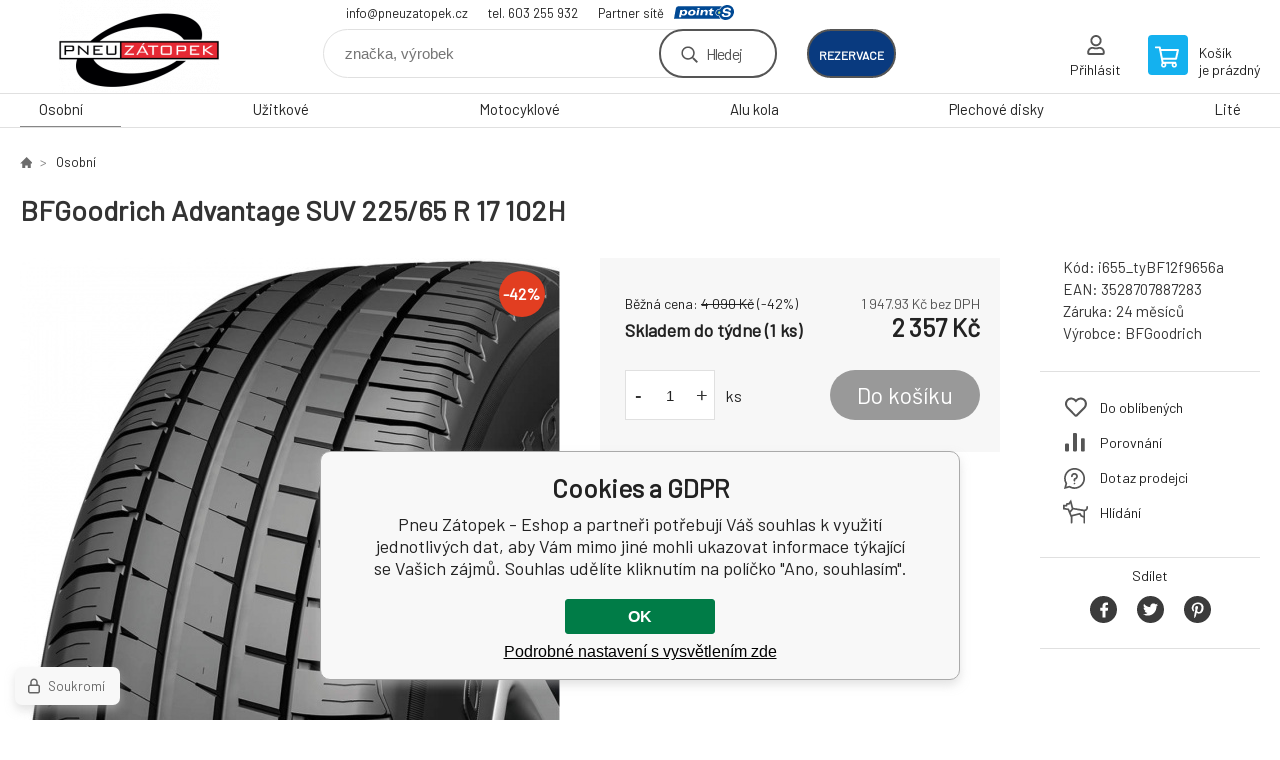

--- FILE ---
content_type: text/html; charset=utf-8
request_url: https://obchod.pneuzatopek.cz/bfgoodrich-advantage-suv-225-65-r-17-102h/
body_size: 8209
content:
<!DOCTYPE html><html lang="cs"><head prefix="og: http://ogp.me/ns# fb: http://ogp.me/ns/fb#"><meta name="author" content="Pneu Zátopek - Eshop" data-binargon="{&quot;fce&quot;:&quot;6&quot;, &quot;id&quot;:&quot;79437&quot;, &quot;menaId&quot;:&quot;1&quot;, &quot;menaName&quot;:&quot;Kč&quot;, &quot;languageCode&quot;:&quot;cs-CZ&quot;, &quot;skindir&quot;:&quot;demoeshopkonfi&quot;, &quot;cmslang&quot;:&quot;1&quot;, &quot;langiso&quot;:&quot;cs&quot;, &quot;skinversion&quot;:1768900303, &quot;zemeProDoruceniISO&quot;:&quot;CZ&quot;}"><meta name="robots" content="index, follow, max-snippet:-1, max-image-preview:large"><meta http-equiv="content-type" content="text/html; charset=utf-8"><meta property="og:url" content="https://obchod.pneuzatopek.cz/bfgoodrich-advantage-suv-225-65-r-17-102h/"/><meta property="og:site_name" content="https://obchod.pneuzatopek.cz"/><meta property="og:description" content="BFGoodrich Advantage SUV 225/65 R 17 102H"/><meta property="og:title" content="BFGoodrich Advantage SUV 225/65 R 17 102H"/><link rel="alternate" href="https://obchod.pneuzatopek.cz/bfgoodrich-advantage-suv-225-65-r-17-102h/" hreflang="cs-CZ" />
  <link rel="image_src" href="https://obchod.pneuzatopek.cz/imgcache/2/2/pi655-tybf12f9656a-BFGoodrich-Advantage-SUV_260_260_84936.jpg" />
  <meta property="og:type" content="product"/>
  <meta property="og:image" content="https://obchod.pneuzatopek.cz/imgcache/2/2/pi655-tybf12f9656a-BFGoodrich-Advantage-SUV_260_260_84936.jpg"/>
 <meta name="description" content="BFGoodrich Advantage SUV 225/65 R 17 102H">
<meta name="keywords" content="BFGoodrich Advantage SUV 225/65 R 17 102H">
<meta name="audience" content="all">
<link rel="canonical" href="https://obchod.pneuzatopek.cz/bfgoodrich-advantage-suv-225-65-r-17-102h/">

			<link rel="preconnect" href="https://fonts.googleapis.com"><link rel="dns-prefetch" href="https://fonts.googleapis.com"><link rel="preconnect" href="https://i.binargon.cz"><link rel="dns-prefetch" href="https://i.binargon.cz"><meta name="viewport" content="width=device-width,initial-scale=1"><title>BFGoodrich Advantage SUV 225/65 R 17 102H - Pneu Zátopek - Eshop</title><link rel="stylesheet" href="/skin/version-1768900303/demoeshopkonfi/css-obecne.css" type="text/css"><link rel="stylesheet" href="/skin/version-1768900303/demoeshopkonfi/css-addons.css" type="text/css"><link rel="stylesheet" href="https://obchod.pneuzatopek.cz/skin/demoeshopkonfi/fancybox/jquery.fancybox.css" type="text/css" media="screen"><link href="https://fonts.googleapis.com/css?family=Barlow:wght@300;400;500;600;700&amp;display=swap&amp;subset=latin-ext" rel="stylesheet"><!--commonTemplates_head--><!--EO commonTemplates_head--></head><body class="cmsBody" data-ajax="0"><div class="mainContainer mainContainer--fce6"><header class="header header--default header--menu-enabled-true header--client-1"><div class="header__desktop"><div class="headerDefault"><a class="logo logo--custom logo--default" href="https://obchod.pneuzatopek.cz/" title="Pneu Zátopek - Eshop" role="banner" style="background-image: url(https://obchod.pneuzatopek.cz/imgcache/0/0/skin-demoeshopkonfi-logo-1_240_93_9355.png);">Pneu Zátopek - Eshop</a><section class="headerContact"><a class="headerContact__item headerContact__item--email" href="mailto:info@pneuzatopek.cz">info@pneuzatopek.cz</a><a class="headerContact__item headerContact__item--phone" href="tel:tel.%20603%20255%20932">tel. 603 255 932</a><div class="headerContact__partner">Partner sítě<a class="headerContact__logo" href="https://www.point-s.cz/" target="_blank"></a></div></section><form class="search search--default" action="https://obchod.pneuzatopek.cz/hledani/" method="post" role="search" id="js-search-form"><div class="search__container search__container--default"><input type="hidden" name="send" value="1"><input type="hidden" name="listpos" value="0"><input class="search__input search__input--default" type="text" name="as_search" placeholder="značka, výrobek" autocomplete="off" id="js-search-input"><button class="search__button search__button--default" type="submit">Hledej</button></div></form><div class="headerDefault__reservation"><a class="headerDefault__reservationButton" href="https://rezervace.pneuzatopek.cz/planovac.aspx" target="_blank">rezervace</a></div><section class="userMenu userMenu--default"><a class="userMenu__item userMenu__item--signin js-fancy" href="#commonUserDialog" rel="nofollow"><div class="userMenu__icon userMenu__icon--signin"></div><div class="userMenu__title">Přihlásit</div></a></section><a class="cart cart--default" href="https://obchod.pneuzatopek.cz/pokladna/?objagree=0&amp;wtemp_krok=1" rel="nofollow"><div class="cart__icon cart__icon--cart"></div><div class="cart__text"><div class="cart__title">Košík</div><div class="cart__sum">je prázdný</div></div></a></div></div><div class="header__mobile"><section class="headerMobile"><a class="logo logo--custom logo--mobile" href="https://obchod.pneuzatopek.cz/" title="Pneu Zátopek - Eshop" role="banner" style="background-image: url(https://obchod.pneuzatopek.cz/imgcache/0/0/skin-demoeshopkonfi-logo-1_240_93_9355.png);">Pneu Zátopek - Eshop</a><form class="search search--mobile" action="https://obchod.pneuzatopek.cz/hledani/" method="post" role="search" id="js-search-form-mobile"><div class="search__container search__container--mobile"><input type="hidden" name="send" value="1"><input type="hidden" name="listpos" value="0"><input class="search__input search__input--mobile" type="text" name="as_search" placeholder="značka, výrobek" autocomplete="off" id="js-search-input-mobile"><button class="search__button search__button--mobile" type="submit">Hledej</button></div></form><div class="headerMobile__searchButton js-search-toggle">Hledej</div><a class="headerMobile__signInButton headerMobile__signInButton--signin js-fancy" href="#commonUserDialog"><div class="headerMobile__signInButton-icon"></div><div class="headerMobile__signInButton-title">Přihlásit</div></a><a class="headerMobile__reservation" href="https://rezervace.pneuzatopek.cz/planovac.aspx" target="_blank"><div class="headerMobile__reservation-frame"><img class="headerMobile__reservation-icon" src="https://obchod.pneuzatopek.cz/skin/demoeshopkonfi/svg/calendar.svg" width="" height="" alt="" loading="lazy"></div><div class="headerMobile__reservation-text">rezervace</div></a><a class="cart cart--mobile" href="https://obchod.pneuzatopek.cz/pokladna/?objagree=0&amp;wtemp_krok=1" rel="nofollow"><div class="cart__icon cart__icon--cart"></div><div class="cart__text"><div class="cart__title">Košík</div><div class="cart__sum">je prázdný</div></div></a><div class="headerMobile__menuButton" id="js-menu-button">Menu</div></section></div></header><nav class="menu"><div class="menu__container menu__container--visibleOnDesktop-true menu__container--textpagesOnly-false" id="js-menu"><div class="menu__items" id="js-menu-items"><span class="menu__item menu__item--eshop menu__item--selected js-menu-item
                            " data-id="-2147483642"><a class="menu__link" href="https://obchod.pneuzatopek.cz/osobni/" title="Osobní" data-id="-2147483642">Osobní</a></span><span class="menu__item menu__item--eshop js-menu-item
                            " data-id="-2147483641"><a class="menu__link" href="https://obchod.pneuzatopek.cz/uzitkove/" title="Užitkové" data-id="-2147483641">Užitkové</a></span><span class="menu__item menu__item--eshop js-menu-item
                            " data-id="-2147483639"><a class="menu__link" href="https://obchod.pneuzatopek.cz/motocyklove/" title="Motocyklové" data-id="-2147483639">Motocyklové</a></span><span class="menu__item menu__item--eshop js-menu-item
                            " data-id="-2147483638"><a class="menu__link" href="https://obchod.pneuzatopek.cz/alu-kola/" title="Alu kola" data-id="-2147483638">Alu kola</a></span><span class="menu__item menu__item--eshop js-menu-item
                            " data-id="-2147483637"><a class="menu__link" href="https://obchod.pneuzatopek.cz/plechove-disky/" title="Plechové disky" data-id="-2147483637">Plechové disky</a></span><span class="menu__item menu__item--eshop js-menu-item
                            " data-id="-2147483636"><a class="menu__link" href="https://obchod.pneuzatopek.cz/lite/" title="Lité" data-id="-2147483636">Lité</a></span></div><div class="menu__user" id="js-user-menu-mobile"><section class="userMenu userMenu--default"><a class="userMenu__item userMenu__item--signin js-fancy" href="#commonUserDialog" rel="nofollow"><div class="userMenu__icon userMenu__icon--signin"></div><div class="userMenu__title">Přihlásit</div></a></section></div><div class="menu__contact" id="js-contact-mobile"><section class="headerContact"><a class="headerContact__item headerContact__item--email" href="mailto:info@pneuzatopek.cz">info@pneuzatopek.cz</a><a class="headerContact__item headerContact__item--phone" href="tel:tel.%20603%20255%20932">tel. 603 255 932</a><div class="headerContact__partner">Partner sítě<a class="headerContact__logo" href="https://www.point-s.cz/" target="_blank"></a></div></section></div></div></nav><main class="containerCombined"><section class="fce6 fce6--columns-1" id="setbind-detail" data-enable-desc-change="false" data-setData='{"a":"https:\/\/obchod.pneuzatopek.cz","d3":0,"e":0,"cs":[{"a":1,"b":"Běžné zboží","c":"DEFAULT"},{"a":2,"b":"Novinka","c":"NEW"},{"a":3,"b":"Bazar","c":"BAZAR"},{"a":4,"b":"Akce","c":"AKCE"},{"a":5,"b":"Doporučujeme","c":"DOPORUCUJEME"}],"f":{"a":1,"b":"Kč"},"st":[1],"j":"BFGoodrich Advantage SUV 225\/65 R 17 102H","k":"79437","m":"i655_tyBF12f9656a","n":"788728","o":"3528707887283","p":"https:\/\/obchod.pneuzatopek.cz\/imagegen.php?name=i655-tybf12f9656a\/BFGoodrich-Advantage-SUV.jpg&amp;ftime=1696249191","q":1947.93,"r":2357,"s":3380.17,"t":4090,"x2":{"a":1,"b":"ks"},"x":{"a":"1","b":{"1":{"a":1,"b":"","c":"ks"},"2":{"a":2,"b":"","c":"g","d":2},"3":{"a":3,"b":"","c":"m","d":2},"4":{"a":4,"b":"","c":"cm","d":2},"5":{"a":5,"b":"","c":"kg","d":2}},"c":{}}}' data-setBindDiscountsCalc="0"><div class="fce6__top"><nav class="commonBreadcrumb"><a class="commonBreadcrumb__item commonBreadcrumb__item--first" href="https://obchod.pneuzatopek.cz" title="E-shop s pneu a disky"><span class="commonBreadcrumb__textHP"></span></a><a class="commonBreadcrumb__item commonBreadcrumb__item--regular" href="https://obchod.pneuzatopek.cz/osobni/" title="Osobní">Osobní</a><span class="commonBreadcrumb__item commonBreadcrumb__item--last" title="BFGoodrich Advantage SUV 225/65 R 17 102H">BFGoodrich Advantage SUV 225/65 R 17 102H</span></nav><h1 class="fce6__name" id="setbind-name">BFGoodrich Advantage SUV 225/65 R 17 102H</h1></div><div class="fce6__left"><div class="mainImage mainImage--columns-1"><div id="js-fce6-mobile-gallery" data-zoom="default"><a class="mainImage__item js-fancy-thumbnail" data-fancybox-type="image" data-fancybox-group="thumbnails" target="_blank" title="" href="https://obchod.pneuzatopek.cz/imgcache/2/2/pi655-tybf12f9656a-BFGoodrich-Advantage-SUV_-1_-1_84936.jpg"><div class="mainImage__labelsLeft"><div id="setbind-labels-node"><div id="setbind-labels"></div></div></div><div class="mainImage__labelsRight"><div class="mainImage__discount" id="setbind-savings-percent-node-1" style="display:flex;">
						-<span id="setbind-savings-percent-1">42</span>%
					</div></div><img class="mainImage__image" id="setbind-image" width="540" height="540" title="BFGoodrich Advantage SUV 225/65 R 17 102H" alt="BFGoodrich Advantage SUV 225/65 R 17 102H" loading="lazy" src="https://obchod.pneuzatopek.cz/imgcache/2/2/pi655-tybf12f9656a-BFGoodrich-Advantage-SUV_540_540_84936.jpg"></a></div></div></div><form class="fce6__center" method="post" action="https://obchod.pneuzatopek.cz/bfgoodrich-advantage-suv-225-65-r-17-102h/"><input name="nakup" type="hidden" value="79437" id="setbind-product-id"><div class="fce6__purchaseBox" id="setbind-cart-node"><div class="flexContainer"><div class="fce6__priceBefore" id="setbind-price-vat-before-node"><span class="fce6__priceBeforeTitle">Běžná cena:
								</span><span class="fce6__priceBeforeStroke"><span class="fce6__priceBeforeValue" id="setbind-price-vat-before">4 090</span> <span class="fce6__priceBeforeCurrency">Kč</span></span><span class="fce6__priceBeforePercentContainer">
									(-<span class="fce6__priceBeforePercent" id="setbind-savings-percent-2">42</span>%)
								</span></div><div class="fce6__priceTaxExcluded"><span id="setbind-price-tax-excluded">1 947.93</span> Kč bez DPH</div></div><div class="fce6__referenceUnit"><div class="cMernaJednotka cMernaJednotka--detail" style="display:none;" id="setbind-mernaJednotka-node"><span class="cMernaJednotka__cenaS" id="setbind-mernaJednotka-cenaS"></span><span class="cMernaJednotka__mena">Kč</span><span class="cMernaJednotka__oddelovac">/</span><span class="cMernaJednotka__value" id="setbind-mernaJednotka-value"></span><span class="cMernaJednotka__unit" id="setbind-mernaJednotka-unit"></span></div></div><div class="flexContainer flexContainer--baseline"><div class="availability"><div>Skladem do týdne (1 ks)</div></div><div class="fce6__priceTaxIncluded"><span id="setbind-price-tax-included">2 357</span> Kč</div></div><div class="fce6__purchaseControl"><div class="fce6AmountUnit"><section class="amountInput js-amount-input"><button class="amountInput__button amountInput__button--minus" type="button" id="setbind-minus">-</button><input class="amountInput__input" name="ks" value="1" id="setbind-amount" type="text"><button class="amountInput__button amountInput__button--plus" type="button" id="setbind-plus">+</button></section><div class="fce6AmountUnit__unitSelect"><div class="unitSelect unitSelect--unit" id="setbind-cart-unit-name">ks</div></div></div><button class="fce6__buttonBuy" id="setbind-submit" data-pen="false">Do košíku</button></div></div><div class="fce6__cartUnitContainer" id="setbind-cart-unit-node"><div class="fce6__cartUnitTitle">Vyberte si zvýhodněné balení</div><div id="setbind-cart-unit-table"></div></div><div class="fce6__purchaseBox fce6__purchaseBox--error" id="setbind-error"></div><div class="fce6__quantityDiscounts" id="setbind-discounts-node"><div class="fce6__quantityDiscountsTitle">Množstevní slevy</div><div class="fce6__quantityDiscountsTable" id="setbind-discounts-table"></div></div><section class="benefits benefits--area-detailProduktu"></section></form><div class="fce6__right"><div class="fce6__rightContainer fce6__rightContainer--info"><div class="fce6__table"><div class="fce6__row fce6__row--code"><span class="fce6__rowLabel">Kód:
							</span><span class="fce6__rowValue" id="setbind-code">i655_tyBF12f9656a</span></div><div class="fce6__row fce6__row--ean"><span class="fce6__rowLabel">EAN:
							</span><span class="fce6__rowValue" id="setbind-ean">3528707887283</span></div><div class="fce6__row fce6__row--warranty"><span class="fce6__rowLabel">Záruka:
							</span><span class="fce6__rowValue">24 měsíců</span></div><div class="fce6__row fce6__row--producer"><span class="fce6__rowLabel">Výrobce:
							</span><a class="fce6__rowValue fce6__rowValue--link" href="https://obchod.pneuzatopek.cz/bfgoodrich/" title="BFGoodrich">BFGoodrich</a></div></div></div><div class="fce6__rightContainer fce6__rightContainer--links"><div class="fce6RightLinks"><a class="fce6RightLinks-item fce6RightLinks-item--favourites" href="https://obchod.pneuzatopek.cz/bfgoodrich-advantage-suv-225-65-r-17-102h/?createfav=79437" rel="nofollow">Do oblíbených</a><a class="fce6RightLinks-item fce6RightLinks-item--comparison" href="https://obchod.pneuzatopek.cz/bfgoodrich-advantage-suv-225-65-r-17-102h/?pridatporovnani=79437" rel="nofollow">Porovnání</a><a class="fce6RightLinks-item fce6RightLinks-item--question js-fancy" href="#js-question-form" rel="nofollow">Dotaz prodejci</a><a class="fce6RightLinks-item fce6RightLinks-item--watchdog js-fancy" href="#js-watchdog-form" rel="nofollow">Hlídání</a></div></div><div class="fce6__rightContainer fce6__rightContainer--share"><section class="share"><div class="share__text">Sdílet</div><div class="share__buttons"><a class="share__button share__button--facebook" href="https://www.facebook.com/sharer/sharer.php?u=https://obchod.pneuzatopek.cz/bfgoodrich-advantage-suv-225-65-r-17-102h/&amp;display=popup&amp;ref=plugin&amp;src=share_button" onclick="return !window.open(this.href, 'Facebook', 'width=640,height=580')" rel="nofollow"></a><a class="share__button share__button--twitter" href="https://twitter.com/intent/tweet?url=https://obchod.pneuzatopek.cz/bfgoodrich-advantage-suv-225-65-r-17-102h/" onclick="return !window.open(this.href, 'Twitter', 'width=640,height=580')" rel="nofollow"></a><a class="share__button share__button--pinterest" href="//www.pinterest.com/pin/create/button/?url==https://obchod.pneuzatopek.cz/bfgoodrich-advantage-suv-225-65-r-17-102h/" onclick="return !window.open(this.href, 'Pinterest', 'width=640,height=580')" rel="nofollow"></a></div></section></div></div><div class="fce6__bottom"><section class="tabs" id="js-fce6-tabs"><div class="tabs__head js-tabs-head"><div class="tabs__headItem js-tabs-head-item" id="js-tabs-head-item-description">Popis a parametry</div><div class="tabs__headItem js-tabs-head-item" id="js-tabs-head-item-reviews">Recenze (0)
                </div></div><div class="tabs__body js-tabs-body"><div class="tabs__bodyItem js-tabs-body-item"><div class="tabs__descriptionContainer flexContainer flexContainer--spaceBetween"><div class="fce6__description fce6__description--parameters-true typography typography--fce6"><h2 class="fce6__secondaryHeading">BFGoodrich Advantage SUV 225/65 R 17 102H</h2><div id="setbind-description-default"></div></div><div class="fce6__parameters fce6__parameters--wide-false"><div class="fce6__paramsHeading">Parametry<a class="fce6__compare" href="https://obchod.pneuzatopek.cz/bfgoodrich-advantage-suv-225-65-r-17-102h/?pridatporovnani=79437" rel="nofollow">Porovnání</a></div><div class="fce6__params fce6__params--wide-false"><div class="fce6__param"><div class="fce6__paramLeft">Dezen</div><div class="fce6__paramRight">Advantage SUV</div></div><div class="fce6__param"><div class="fce6__paramLeft">Šířka</div><div class="fce6__paramRight">225</div></div><div class="fce6__param"><div class="fce6__paramLeft">Profil</div><div class="fce6__paramRight">65</div></div><div class="fce6__param"><div class="fce6__paramLeft">Konstrukce</div><div class="fce6__paramRight">R</div></div><div class="fce6__param"><div class="fce6__paramLeft">Průměr</div><div class="fce6__paramRight">17</div></div><div class="fce6__param"><div class="fce6__paramLeft">Hmotnostní index</div><div class="fce6__paramRight">102</div></div><div class="fce6__param"><div class="fce6__paramLeft">Rychlostní index</div><div class="fce6__paramRight">H</div></div><div class="fce6__param"><div class="fce6__paramLeft">Období</div><div class="fce6__paramRight">Letní</div></div><div class="fce6__param"><div class="fce6__paramLeft">Kategorie zboží</div><div class="fce6__paramRight">Pneumatiky</div></div><div class="fce6__param"><div class="fce6__paramLeft">Dojezdová</div><div class="fce6__paramRight">ne</div></div><div class="fce6__param"><div class="fce6__paramLeft">Protektor</div><div class="fce6__paramRight">ne</div></div><div class="fce6__param"><div class="fce6__paramLeft">Valivý odpor</div><div class="fce6__paramRight">B</div></div><div class="fce6__param"><div class="fce6__paramLeft">Přilnavost na mokru</div><div class="fce6__paramRight">A</div></div><div class="fce6__param"><div class="fce6__paramLeft">Hluk tř.</div><div class="fce6__paramRight">2</div></div><div class="fce6__param"><div class="fce6__paramLeft">Hlučnost</div><div class="fce6__paramRight">70</div></div><div class="fce6__param"><div class="fce6__paramLeft">Hmotnost</div><div class="fce6__paramRight">0</div></div><div class="fce6__param"><div class="fce6__paramLeft">Třída značky</div><div class="fce6__paramRight">Střed</div></div><div class="fce6__param"><div class="fce6__paramLeft">Kategorie vozu</div><div class="fce6__paramRight">SUV</div></div></div></div></div></div><div class="tabs__bodyItem js-tabs-body-item"><div class="fce6__noReviewsYet">Produkt zatím nehodnocen</div><div class="flexContainer flexContainer--center"><a class="fce6__addReviewButton js-fancy" href="#js-add-review">Přidat recenzi</a></div><form class="addReview" method="post" action="https://obchod.pneuzatopek.cz/bfgoodrich-advantage-suv-225-65-r-17-102h/" id="js-add-review"><input name="recenzeData[79437][recenzeHodnoceniProcenta]" type="hidden" value="100" id="js-add-review-percent"><input type="hidden" name="prodId" value="79437"><input type="hidden" name="addRecenze" value="1"><label class="addReview__label">Text recenze</label><textarea class="addReview__textarea" name="recenzeData[79437][recenze_text]"></textarea><label class="addReview__label">Klady</label><textarea class="addReview__textarea" name="recenzeData[79437][recenzeTextPositivni]"></textarea><label class="addReview__label">Zápory</label><textarea class="addReview__textarea" name="recenzeData[79437][recenzeTextNegativni]"></textarea><div class="flexContainer flexContainer--center"><div class="addReview__stars"><div class="addReview__stars addReview__stars--inner" id="js-stars-inner"></div><div class="addReview__starsItems"><div class="addReview__starsItem js-add-review-star" data-star="1"></div><div class="addReview__starsItem js-add-review-star" data-star="2"></div><div class="addReview__starsItem js-add-review-star" data-star="3"></div><div class="addReview__starsItem js-add-review-star" data-star="4"></div><div class="addReview__starsItem js-add-review-star" data-star="5"></div></div></div></div><div class="flexContainer flexContainer--center"><button class="addReview__button" type="submit">Přidat recenzi</button></div></form></div></div></section></div><div class="fce6__questionForm" id="js-question-form"><div class="moreInfoForm"><h1 class="moreInfoForm__main-title">BFGoodrich Advantage SUV 225/65 R 17 102H</h1><form id="questionForm" class="moreInfoForm__form" method="post" action="https://obchod.pneuzatopek.cz/bfgoodrich-advantage-suv-225-65-r-17-102h/" autocomplete="on"><div class="moreInfoForm__row"><label for="stiz_mail" class="moreInfoForm__label">E-mail</label><div class="moreInfoForm__value"><input type="email" class="moreInfoForm__input" id="stiz_mail" name="infoobratem" value="@" autocomplete="email" required="true" pattern="^\s*[^@\s]+@(\w+(-\w+)*\.)+[a-zA-Z]{2,63}\s*$"><div class="moreInfoForm__validation"><div class="validation" id="validation_stiz_mail"><div class="validation__icon"></div>Email, na který Vám přijde odpověď</div></div></div></div><div class="moreInfoForm__row"><label for="stiz_tel" class="moreInfoForm__label">Telefon</label><div class="moreInfoForm__value"><input type="tel" class="moreInfoForm__input" name="infoobratem3" id="stiz_tel" value="+420" autocomplete="tel" required="true" pattern="^(([+]|00)(\s*[0-9]){1,4}){0,1}(\s*[0-9]){9,10}$"><div class="moreInfoForm__validation"><div class="validation" id="validation_stiz_tel"><div class="validation__icon"></div>Zadejte kontaktní telefon</div></div></div></div><div class="moreInfoForm__row moreInfoForm__row--message"><label for="stiz_text" class="moreInfoForm__label">Vzkaz</label><div class="moreInfoForm__value"><textarea name="infoobratem2" class="moreInfoForm__textarea" id="stiz_text" required="true" pattern=".*[\S]{2,}.*"></textarea><div class="moreInfoForm__validation"><div class="validation" id="validation_stiz_text"><div class="validation__icon"></div>Vaše přání, alespoň 3 znaků</div></div></div></div><div class="moreInfoForm__captcha"><div class="moreInfoForm__captcha-google"><input data-binargon="commonReCaptcha" type="hidden" autocomplete="off" name="recaptchaResponse" id="recaptchaResponse" class="js-commonReCaptcha-response"><div style="display: none;"><input type="hidden" name="infoobratemcaptcha" id="infoobratemcaptcha" value="1"></div></div></div><div class="moreInfoForm__buttons-wrapper"><a href="/" title="Zpět do eshopu" class="moreInfoForm__back">Zpět do eshopu</a><button type="submit" class="moreInfoForm__send">Odeslat</button></div></form></div></div><div class="fce6__watchDogForm" id="js-watchdog-form"><div data-binargon="commonWatchDog" class="commonWatchDog commonWatchDog--common-popup-false"><form name="pes" id="pes" method="post" action="https://obchod.pneuzatopek.cz/bfgoodrich-advantage-suv-225-65-r-17-102h/"><input type="hidden" name="haf" value="1" id="id_commonWatchDog_hidden_haf"><div class="commonWatchDog__title">Hlídání produktu</div><input type="hidden" name="detail" id="id_commonWatchDog_hidden_detail" value="79437"><div class="commonWatchDog__text">Zadejte podmínky a email, na který chcete poslat zprávu při splnění těchto podmínek</div><div class="commonWatchDog__body"><div class="commonWatchDog__body__inner"><div class="commonWatchDog__row"><input type="checkbox" name="haf_sklad" id="haf_sklad" class="commonWatchDog__input js-commonWatchDog-checkbox"><label for="haf_sklad" class="commonWatchDog__label">Produkt bude skladem</label></div><div class="commonWatchDog__row"><input type="checkbox" name="haf_cena" id="haf_cena2sdph" class="commonWatchDog__input js-commonWatchDog-checkbox"><label for="haf_cena2sdph" class="commonWatchDog__label">Pokud cena klesne pod</label><div class="commonWatchDog__price-input"><input type="number" class="commonWatchDog__input js-haf_cena2sdph_input" name="haf_cena2sdph" value="2357"></div>Kč</div><div class="commonWatchDog__row"><input type="checkbox" name="haf_cena3" id="haf_cena3" class="commonWatchDog__input js-commonWatchDog-checkbox" checked><label for="haf_cena3" class="commonWatchDog__label">Při každé změně ceny</label></div><div class="commonWatchDog__row commonWatchDog__row--email"><label for="haf_mail" class="commonWatchDog__label commonWatchDog__label--email">Pošlete zprávu na můj email</label><input class="commonWatchDog__input" type="email" name="haf_mail" id="haf_mail" pattern=".*[\S]{2,}.*" required="true" value="@"></div></div></div><div class="commonWatchDog__footer"><div class="commonWatchDog__captcha"><input data-binargon="commonReCaptcha" type="hidden" autocomplete="off" name="recaptchaResponse" id="recaptchaResponse" class="js-commonReCaptcha-response"><div style="display: none;"><input type="hidden" name="" id="" value="1"></div></div><div class="commonWatchDog__button"><button class="btn" type="submit">Hlídat</button></div></div></form></div></div></section></main><section class="newsletter newsletter--fce6"><div class="newsletter__container"><div class="newsletter__text">Slevy a novinky e-mailem</div><form class="newsletter__form" method="post" action="https://obchod.pneuzatopek.cz/bfgoodrich-advantage-suv-225-65-r-17-102h/" id="js-newsletter"><input type="hidden" name="recaptchaResponse" id="recaptchaResponse"><input class="newsletter__input" type="email" name="enov" placeholder="@" required="true"><button class="newsletter__button" type="submit"><span class="newsletter__buttonText newsletter__buttonText--1">Chci</span><span class="newsletter__buttonText newsletter__buttonText--2">odebírat</span></button></form><div class="newsletter__contact"><a class="newsletter__link newsletter__link--email" href="mailto:info@pneuzatopek.cz" rel="nofollow">info@pneuzatopek.cz</a><a class="newsletter__link newsletter__link--phone" href="tel:tel.%20603%20255%20932" rel="nofollow">tel. 603 255 932</a></div></div></section><section class="preFooter preFooter--fce6"><div class="preFooter__content"><div class="preFooter__logo"><a class="logo logo--custom logo--footer" href="https://obchod.pneuzatopek.cz/" title="Pneu Zátopek - Eshop" role="banner" style="background-image: url(https://obchod.pneuzatopek.cz/imgcache/0/0/skin-demoeshopkonfi-logo-1_240_93_9355.png);">Pneu Zátopek - Eshop</a></div><address class="preFooter__address">Dalibor Zátopek<br>Tichá 488<br>74274 Tichá<br>Česká Republika<br>IČO: 63724383<br>DIČ: CZ7504094994</address><div class="preFooter__textpages"><div class="preFooter__textpagesColumn preFooter__textpagesColumn--1"><div class="preFooter__textpagesButton js-prefooter-textpages-button" data-id="1"><span class="preFooter__mobileOnly">Další informace</span></div><ul class="footerTextpages footerTextpages--default js-footerTextpages" data-id="1"><li class="footerTextpages__item footerTextpages__item--warrantyClaim"><a href="https://obchod.pneuzatopek.cz/reklamace/" title="Reklamace" class="footerTextpages__link ">Reklamace</a></li><li class="footerTextpages__item footerTextpages__item--reviews"><a href="https://obchod.pneuzatopek.cz/recenze/" title="Recenze" class="footerTextpages__link ">Recenze</a></li></ul></div><div class="preFooter__textpagesColumn preFooter__textpagesColumn--2"><div class="preFooter__textpagesButton js-prefooter-textpages-button" data-id="2"><span class="preFooter__mobileOnly">Textové stránky</span></div><ul class="footerTextpages footerTextpages--default js-footerTextpages" data-id="2"><li class="footerTextpages__item"><a href="https://obchod.pneuzatopek.cz/mimosoudni-reseni-spotrebitelskych-sporu/" title="Mimosoudní řešení spotřebitelských sporů" class="footerTextpages__link ">Mimosoudní řešení spotřebitelských sporů</a></li></ul></div></div><section class="social"></section><div class="preFooter__payments"></div></div></section><footer class="footer footer--fce6"><div class="footer__copyright"><span>Copyright © 2026 Dalibor Zátopek </span><span>Všechna práva vyhrazena.</span></div><div class="footer__binargon"><a target="_blank" href="https://www.binargon.cz/eshop/" title="Tvorba a pronájem eshopů">Tvorba a pronájem eshopů</a> <a target="_blank" title="Binargon – www prezentace, informační systémy a internetové obchody" href="https://www.binargon.cz/">BINARGON.cz</a> - <a href="https://obchod.pneuzatopek.cz/sitemap/" title="">Mapa stránek</a></div><div class="footer__captcha" id="binargonRecaptchaBadge"></div><script type="text/javascript" src="/admin/js/binargon.recaptchaBadge.js" async="true" defer></script></footer></div><script type="text/javascript" src="/admin/js/index.php?load=jquery,jquery.fancybox.pack,glide,forms,range4,slick,binargon.whisperer,ajaxcontroll,binargon.cEssoxKalkulacka,binargon.cDeliveryClass,binargon.produktDetailClass,montanus.tabs,binargon.cVelikostniTabulky"></script><script type="text/javascript" src="https://obchod.pneuzatopek.cz/version-1768899599/indexjs_6_1_demoeshopkonfi.js"></script><div class="commonUserDialog commonUserDialog--common-popup-false" id="commonUserDialog" style="display:none;"><div class="commonUserDialog__loginForm"><div class="commonUserDialog__loginForm__title">Přihlášení</div><form method="post" action="https://obchod.pneuzatopek.cz/bfgoodrich-advantage-suv-225-65-r-17-102h/" class="commonUserDialog__loginForm__form"><input type="hidden" name="loging" value="1"><div class="commonUserDialog__loginForm__row"><label class="commonUserDialog__loginForm__label commonUserDialog__loginForm__label--name">Uživatelské jméno:</label><input class="commonUserDialog__loginForm__input commonUserDialog__loginForm__input--name input" type="text" name="log_new" value="" autocomplete="username"></div><div class="commonUserDialog__loginForm__row"><label class="commonUserDialog__loginForm__label commonUserDialog__loginForm__label--password">Heslo:</label><input class="commonUserDialog__loginForm__input commonUserDialog__loginForm__input--password input" type="password" name="pass_new" value="" autocomplete="current-password"></div><div class="commonUserDialog__loginForm__row commonUserDialog__loginForm__row--buttonsWrap"><a class="commonUserDialog__loginForm__forgottenHref" href="https://obchod.pneuzatopek.cz/prihlaseni/">Zapomenuté heslo</a><button class="commonUserDialog__loginForm__button button" type="submit">Přihlásit</button></div><div class="commonUserDialog__loginForm__row commonUserDialog__loginForm__row--facebook"></div><div class="commonUserDialog__loginForm__row commonUserDialog__loginForm__row--register"><span class="commonUserDialog__loginForm__registrationDesc">Nemáte ještě účet?<a class="commonUserDialog__loginForm__registrationHref" href="https://obchod.pneuzatopek.cz/registrace/">Zaregistrujte se</a><span class="commonUserDialog__loginForm__registrationDot">.</span></span></div></form></div></div><!--commonTemplates (začátek)--><script data-binargon="common_json-ld (detail)" type="application/ld+json">{"@context":"http://schema.org/","@type":"Product","sku":"i655_tyBF12f9656a","name":"BFGoodrich Advantage SUV 225\/65 R 17 102H","image":["https:\/\/obchod.pneuzatopek.cz\/imagegen.php?name=i655-tybf12f9656a\/BFGoodrich-Advantage-SUV.jpg"],"description":"","gtin13":"3528707887283","manufacturer":"BFGoodrich","brand":{"@type":"Brand","name":"BFGoodrich"},"category":"Osobní","weight":"0.000","isRelatedTo":[],"isSimilarTo":[],"offers":{"@type":"Offer","price":"2357","priceValidUntil":"2026-01-31","itemCondition":"http://schema.org/NewCondition","priceCurrency":"CZK","availability":"http:\/\/schema.org\/InStock","url":"https://obchod.pneuzatopek.cz/bfgoodrich-advantage-suv-225-65-r-17-102h/"}}</script><script data-binargon="common_json-ld (breadcrumb)" type="application/ld+json">{"@context":"http://schema.org","@type":"BreadcrumbList","itemListElement": [{"@type":"ListItem","position": 1,"item":{"@id":"https:\/\/obchod.pneuzatopek.cz","name":"Pneu Zátopek - Eshop","image":""}},{"@type":"ListItem","position": 2,"item":{"@id":"https:\/\/obchod.pneuzatopek.cz\/osobni\/","name":"Osobní","image":"https:\/\/obchod.pneuzatopek.cz\/publicdoc\/kat-osobni-5.jpg"}},{"@type":"ListItem","position": 3,"item":{"@id":"https:\/\/obchod.pneuzatopek.cz\/bfgoodrich-advantage-suv-225-65-r-17-102h\/","name":"BFGoodrich Advantage SUV 225\/65 R 17 102H","image":"https:\/\/obchod.pneuzatopek.cz\/imagegen.php?autoimage=i655-tybf12f9656a"}}]}</script><link data-binargon="commonPrivacy (css)" href="/version-1768899598/libs/commonCss/commonPrivacy.css" rel="stylesheet" type="text/css" media="screen"><link data-binargon="commonPrivacy (preload)" href="/version-1768900303/admin/js/binargon.commonPrivacy.js" rel="preload" as="script"><template data-binargon="commonPrivacy (template)" class="js-commonPrivacy-scriptTemplate"><script data-binargon="commonPrivacy (data)">
				window.commonPrivacyDataLayer = window.commonPrivacyDataLayer || [];
        window.commonPrivacyPush = window.commonPrivacyPush || function(){window.commonPrivacyDataLayer.push(arguments);}
        window.commonPrivacyPush("souhlasy",[{"id":"43","systemId":""}]);
        window.commonPrivacyPush("minimizedType",0);
				window.commonPrivacyPush("dataLayerVersion","0");
				window.commonPrivacyPush("dataLayerName","dataLayer");
				window.commonPrivacyPush("GTMversion",0);
      </script><script data-binargon="commonPrivacy (script)" src="/version-1768900303/admin/js/binargon.commonPrivacy.js" defer></script></template><div data-binargon="commonPrivacy" data-nosnippet="" class="commonPrivacy commonPrivacy--default commonPrivacy--bottom"><aside class="commonPrivacy__bar "><div class="commonPrivacy__header">Cookies a GDPR</div><div class="commonPrivacy__description">Pneu Zátopek - Eshop a partneři potřebují Váš souhlas k využití jednotlivých dat, aby Vám mimo jiné mohli ukazovat informace týkající se Vašich zájmů. Souhlas udělíte kliknutím na políčko "Ano, souhlasím".</div><div class="commonPrivacy__buttons  commonPrivacy__buttons--onlyOneButton"><button class="commonPrivacy__button commonPrivacy__button--allowAll" type="button" onclick="window.commonPrivacyDataLayer = window.commonPrivacyDataLayer || []; window.commonPrivacyPush = window.commonPrivacyPush || function(){window.commonPrivacyDataLayer.push(arguments);}; document.querySelectorAll('.js-commonPrivacy-scriptTemplate').forEach(template=&gt;{template.replaceWith(template.content)}); window.commonPrivacyPush('grantAll');">OK</button><button class="commonPrivacy__button commonPrivacy__button--options" type="button" onclick="window.commonPrivacyDataLayer = window.commonPrivacyDataLayer || []; window.commonPrivacyPush = window.commonPrivacyPush || function(){window.commonPrivacyDataLayer.push(arguments);}; document.querySelectorAll('.js-commonPrivacy-scriptTemplate').forEach(template=&gt;{template.replaceWith(template.content)}); window.commonPrivacyPush('showDetailed');">Podrobné nastavení s vysvětlením zde</button></div></aside><aside onclick="window.commonPrivacyDataLayer = window.commonPrivacyDataLayer || []; window.commonPrivacyPush = window.commonPrivacyPush || function(){window.commonPrivacyDataLayer.push(arguments);}; document.querySelectorAll('.js-commonPrivacy-scriptTemplate').forEach(template=&gt;{template.replaceWith(template.content)}); window.commonPrivacyPush('showDefault');" class="commonPrivacy__badge"><img class="commonPrivacy__badgeIcon" src="https://i.binargon.cz/commonPrivacy/rgba(100,100,100,1)/privacy.svg" alt=""><div class="commonPrivacy__badgeText">Soukromí</div></aside></div><!--commonTemplates (konec)--></body></html>


--- FILE ---
content_type: text/html; charset=utf-8
request_url: https://www.google.com/recaptcha/api2/anchor?ar=1&k=6Le5Om0aAAAAALb4g1lFc9bAj-8y7KNYDkgKyqSS&co=aHR0cHM6Ly9vYmNob2QucG5ldXphdG9wZWsuY3o6NDQz&hl=en&v=N67nZn4AqZkNcbeMu4prBgzg&size=invisible&anchor-ms=20000&execute-ms=30000&cb=ixw5f1bokfaa
body_size: 48814
content:
<!DOCTYPE HTML><html dir="ltr" lang="en"><head><meta http-equiv="Content-Type" content="text/html; charset=UTF-8">
<meta http-equiv="X-UA-Compatible" content="IE=edge">
<title>reCAPTCHA</title>
<style type="text/css">
/* cyrillic-ext */
@font-face {
  font-family: 'Roboto';
  font-style: normal;
  font-weight: 400;
  font-stretch: 100%;
  src: url(//fonts.gstatic.com/s/roboto/v48/KFO7CnqEu92Fr1ME7kSn66aGLdTylUAMa3GUBHMdazTgWw.woff2) format('woff2');
  unicode-range: U+0460-052F, U+1C80-1C8A, U+20B4, U+2DE0-2DFF, U+A640-A69F, U+FE2E-FE2F;
}
/* cyrillic */
@font-face {
  font-family: 'Roboto';
  font-style: normal;
  font-weight: 400;
  font-stretch: 100%;
  src: url(//fonts.gstatic.com/s/roboto/v48/KFO7CnqEu92Fr1ME7kSn66aGLdTylUAMa3iUBHMdazTgWw.woff2) format('woff2');
  unicode-range: U+0301, U+0400-045F, U+0490-0491, U+04B0-04B1, U+2116;
}
/* greek-ext */
@font-face {
  font-family: 'Roboto';
  font-style: normal;
  font-weight: 400;
  font-stretch: 100%;
  src: url(//fonts.gstatic.com/s/roboto/v48/KFO7CnqEu92Fr1ME7kSn66aGLdTylUAMa3CUBHMdazTgWw.woff2) format('woff2');
  unicode-range: U+1F00-1FFF;
}
/* greek */
@font-face {
  font-family: 'Roboto';
  font-style: normal;
  font-weight: 400;
  font-stretch: 100%;
  src: url(//fonts.gstatic.com/s/roboto/v48/KFO7CnqEu92Fr1ME7kSn66aGLdTylUAMa3-UBHMdazTgWw.woff2) format('woff2');
  unicode-range: U+0370-0377, U+037A-037F, U+0384-038A, U+038C, U+038E-03A1, U+03A3-03FF;
}
/* math */
@font-face {
  font-family: 'Roboto';
  font-style: normal;
  font-weight: 400;
  font-stretch: 100%;
  src: url(//fonts.gstatic.com/s/roboto/v48/KFO7CnqEu92Fr1ME7kSn66aGLdTylUAMawCUBHMdazTgWw.woff2) format('woff2');
  unicode-range: U+0302-0303, U+0305, U+0307-0308, U+0310, U+0312, U+0315, U+031A, U+0326-0327, U+032C, U+032F-0330, U+0332-0333, U+0338, U+033A, U+0346, U+034D, U+0391-03A1, U+03A3-03A9, U+03B1-03C9, U+03D1, U+03D5-03D6, U+03F0-03F1, U+03F4-03F5, U+2016-2017, U+2034-2038, U+203C, U+2040, U+2043, U+2047, U+2050, U+2057, U+205F, U+2070-2071, U+2074-208E, U+2090-209C, U+20D0-20DC, U+20E1, U+20E5-20EF, U+2100-2112, U+2114-2115, U+2117-2121, U+2123-214F, U+2190, U+2192, U+2194-21AE, U+21B0-21E5, U+21F1-21F2, U+21F4-2211, U+2213-2214, U+2216-22FF, U+2308-230B, U+2310, U+2319, U+231C-2321, U+2336-237A, U+237C, U+2395, U+239B-23B7, U+23D0, U+23DC-23E1, U+2474-2475, U+25AF, U+25B3, U+25B7, U+25BD, U+25C1, U+25CA, U+25CC, U+25FB, U+266D-266F, U+27C0-27FF, U+2900-2AFF, U+2B0E-2B11, U+2B30-2B4C, U+2BFE, U+3030, U+FF5B, U+FF5D, U+1D400-1D7FF, U+1EE00-1EEFF;
}
/* symbols */
@font-face {
  font-family: 'Roboto';
  font-style: normal;
  font-weight: 400;
  font-stretch: 100%;
  src: url(//fonts.gstatic.com/s/roboto/v48/KFO7CnqEu92Fr1ME7kSn66aGLdTylUAMaxKUBHMdazTgWw.woff2) format('woff2');
  unicode-range: U+0001-000C, U+000E-001F, U+007F-009F, U+20DD-20E0, U+20E2-20E4, U+2150-218F, U+2190, U+2192, U+2194-2199, U+21AF, U+21E6-21F0, U+21F3, U+2218-2219, U+2299, U+22C4-22C6, U+2300-243F, U+2440-244A, U+2460-24FF, U+25A0-27BF, U+2800-28FF, U+2921-2922, U+2981, U+29BF, U+29EB, U+2B00-2BFF, U+4DC0-4DFF, U+FFF9-FFFB, U+10140-1018E, U+10190-1019C, U+101A0, U+101D0-101FD, U+102E0-102FB, U+10E60-10E7E, U+1D2C0-1D2D3, U+1D2E0-1D37F, U+1F000-1F0FF, U+1F100-1F1AD, U+1F1E6-1F1FF, U+1F30D-1F30F, U+1F315, U+1F31C, U+1F31E, U+1F320-1F32C, U+1F336, U+1F378, U+1F37D, U+1F382, U+1F393-1F39F, U+1F3A7-1F3A8, U+1F3AC-1F3AF, U+1F3C2, U+1F3C4-1F3C6, U+1F3CA-1F3CE, U+1F3D4-1F3E0, U+1F3ED, U+1F3F1-1F3F3, U+1F3F5-1F3F7, U+1F408, U+1F415, U+1F41F, U+1F426, U+1F43F, U+1F441-1F442, U+1F444, U+1F446-1F449, U+1F44C-1F44E, U+1F453, U+1F46A, U+1F47D, U+1F4A3, U+1F4B0, U+1F4B3, U+1F4B9, U+1F4BB, U+1F4BF, U+1F4C8-1F4CB, U+1F4D6, U+1F4DA, U+1F4DF, U+1F4E3-1F4E6, U+1F4EA-1F4ED, U+1F4F7, U+1F4F9-1F4FB, U+1F4FD-1F4FE, U+1F503, U+1F507-1F50B, U+1F50D, U+1F512-1F513, U+1F53E-1F54A, U+1F54F-1F5FA, U+1F610, U+1F650-1F67F, U+1F687, U+1F68D, U+1F691, U+1F694, U+1F698, U+1F6AD, U+1F6B2, U+1F6B9-1F6BA, U+1F6BC, U+1F6C6-1F6CF, U+1F6D3-1F6D7, U+1F6E0-1F6EA, U+1F6F0-1F6F3, U+1F6F7-1F6FC, U+1F700-1F7FF, U+1F800-1F80B, U+1F810-1F847, U+1F850-1F859, U+1F860-1F887, U+1F890-1F8AD, U+1F8B0-1F8BB, U+1F8C0-1F8C1, U+1F900-1F90B, U+1F93B, U+1F946, U+1F984, U+1F996, U+1F9E9, U+1FA00-1FA6F, U+1FA70-1FA7C, U+1FA80-1FA89, U+1FA8F-1FAC6, U+1FACE-1FADC, U+1FADF-1FAE9, U+1FAF0-1FAF8, U+1FB00-1FBFF;
}
/* vietnamese */
@font-face {
  font-family: 'Roboto';
  font-style: normal;
  font-weight: 400;
  font-stretch: 100%;
  src: url(//fonts.gstatic.com/s/roboto/v48/KFO7CnqEu92Fr1ME7kSn66aGLdTylUAMa3OUBHMdazTgWw.woff2) format('woff2');
  unicode-range: U+0102-0103, U+0110-0111, U+0128-0129, U+0168-0169, U+01A0-01A1, U+01AF-01B0, U+0300-0301, U+0303-0304, U+0308-0309, U+0323, U+0329, U+1EA0-1EF9, U+20AB;
}
/* latin-ext */
@font-face {
  font-family: 'Roboto';
  font-style: normal;
  font-weight: 400;
  font-stretch: 100%;
  src: url(//fonts.gstatic.com/s/roboto/v48/KFO7CnqEu92Fr1ME7kSn66aGLdTylUAMa3KUBHMdazTgWw.woff2) format('woff2');
  unicode-range: U+0100-02BA, U+02BD-02C5, U+02C7-02CC, U+02CE-02D7, U+02DD-02FF, U+0304, U+0308, U+0329, U+1D00-1DBF, U+1E00-1E9F, U+1EF2-1EFF, U+2020, U+20A0-20AB, U+20AD-20C0, U+2113, U+2C60-2C7F, U+A720-A7FF;
}
/* latin */
@font-face {
  font-family: 'Roboto';
  font-style: normal;
  font-weight: 400;
  font-stretch: 100%;
  src: url(//fonts.gstatic.com/s/roboto/v48/KFO7CnqEu92Fr1ME7kSn66aGLdTylUAMa3yUBHMdazQ.woff2) format('woff2');
  unicode-range: U+0000-00FF, U+0131, U+0152-0153, U+02BB-02BC, U+02C6, U+02DA, U+02DC, U+0304, U+0308, U+0329, U+2000-206F, U+20AC, U+2122, U+2191, U+2193, U+2212, U+2215, U+FEFF, U+FFFD;
}
/* cyrillic-ext */
@font-face {
  font-family: 'Roboto';
  font-style: normal;
  font-weight: 500;
  font-stretch: 100%;
  src: url(//fonts.gstatic.com/s/roboto/v48/KFO7CnqEu92Fr1ME7kSn66aGLdTylUAMa3GUBHMdazTgWw.woff2) format('woff2');
  unicode-range: U+0460-052F, U+1C80-1C8A, U+20B4, U+2DE0-2DFF, U+A640-A69F, U+FE2E-FE2F;
}
/* cyrillic */
@font-face {
  font-family: 'Roboto';
  font-style: normal;
  font-weight: 500;
  font-stretch: 100%;
  src: url(//fonts.gstatic.com/s/roboto/v48/KFO7CnqEu92Fr1ME7kSn66aGLdTylUAMa3iUBHMdazTgWw.woff2) format('woff2');
  unicode-range: U+0301, U+0400-045F, U+0490-0491, U+04B0-04B1, U+2116;
}
/* greek-ext */
@font-face {
  font-family: 'Roboto';
  font-style: normal;
  font-weight: 500;
  font-stretch: 100%;
  src: url(//fonts.gstatic.com/s/roboto/v48/KFO7CnqEu92Fr1ME7kSn66aGLdTylUAMa3CUBHMdazTgWw.woff2) format('woff2');
  unicode-range: U+1F00-1FFF;
}
/* greek */
@font-face {
  font-family: 'Roboto';
  font-style: normal;
  font-weight: 500;
  font-stretch: 100%;
  src: url(//fonts.gstatic.com/s/roboto/v48/KFO7CnqEu92Fr1ME7kSn66aGLdTylUAMa3-UBHMdazTgWw.woff2) format('woff2');
  unicode-range: U+0370-0377, U+037A-037F, U+0384-038A, U+038C, U+038E-03A1, U+03A3-03FF;
}
/* math */
@font-face {
  font-family: 'Roboto';
  font-style: normal;
  font-weight: 500;
  font-stretch: 100%;
  src: url(//fonts.gstatic.com/s/roboto/v48/KFO7CnqEu92Fr1ME7kSn66aGLdTylUAMawCUBHMdazTgWw.woff2) format('woff2');
  unicode-range: U+0302-0303, U+0305, U+0307-0308, U+0310, U+0312, U+0315, U+031A, U+0326-0327, U+032C, U+032F-0330, U+0332-0333, U+0338, U+033A, U+0346, U+034D, U+0391-03A1, U+03A3-03A9, U+03B1-03C9, U+03D1, U+03D5-03D6, U+03F0-03F1, U+03F4-03F5, U+2016-2017, U+2034-2038, U+203C, U+2040, U+2043, U+2047, U+2050, U+2057, U+205F, U+2070-2071, U+2074-208E, U+2090-209C, U+20D0-20DC, U+20E1, U+20E5-20EF, U+2100-2112, U+2114-2115, U+2117-2121, U+2123-214F, U+2190, U+2192, U+2194-21AE, U+21B0-21E5, U+21F1-21F2, U+21F4-2211, U+2213-2214, U+2216-22FF, U+2308-230B, U+2310, U+2319, U+231C-2321, U+2336-237A, U+237C, U+2395, U+239B-23B7, U+23D0, U+23DC-23E1, U+2474-2475, U+25AF, U+25B3, U+25B7, U+25BD, U+25C1, U+25CA, U+25CC, U+25FB, U+266D-266F, U+27C0-27FF, U+2900-2AFF, U+2B0E-2B11, U+2B30-2B4C, U+2BFE, U+3030, U+FF5B, U+FF5D, U+1D400-1D7FF, U+1EE00-1EEFF;
}
/* symbols */
@font-face {
  font-family: 'Roboto';
  font-style: normal;
  font-weight: 500;
  font-stretch: 100%;
  src: url(//fonts.gstatic.com/s/roboto/v48/KFO7CnqEu92Fr1ME7kSn66aGLdTylUAMaxKUBHMdazTgWw.woff2) format('woff2');
  unicode-range: U+0001-000C, U+000E-001F, U+007F-009F, U+20DD-20E0, U+20E2-20E4, U+2150-218F, U+2190, U+2192, U+2194-2199, U+21AF, U+21E6-21F0, U+21F3, U+2218-2219, U+2299, U+22C4-22C6, U+2300-243F, U+2440-244A, U+2460-24FF, U+25A0-27BF, U+2800-28FF, U+2921-2922, U+2981, U+29BF, U+29EB, U+2B00-2BFF, U+4DC0-4DFF, U+FFF9-FFFB, U+10140-1018E, U+10190-1019C, U+101A0, U+101D0-101FD, U+102E0-102FB, U+10E60-10E7E, U+1D2C0-1D2D3, U+1D2E0-1D37F, U+1F000-1F0FF, U+1F100-1F1AD, U+1F1E6-1F1FF, U+1F30D-1F30F, U+1F315, U+1F31C, U+1F31E, U+1F320-1F32C, U+1F336, U+1F378, U+1F37D, U+1F382, U+1F393-1F39F, U+1F3A7-1F3A8, U+1F3AC-1F3AF, U+1F3C2, U+1F3C4-1F3C6, U+1F3CA-1F3CE, U+1F3D4-1F3E0, U+1F3ED, U+1F3F1-1F3F3, U+1F3F5-1F3F7, U+1F408, U+1F415, U+1F41F, U+1F426, U+1F43F, U+1F441-1F442, U+1F444, U+1F446-1F449, U+1F44C-1F44E, U+1F453, U+1F46A, U+1F47D, U+1F4A3, U+1F4B0, U+1F4B3, U+1F4B9, U+1F4BB, U+1F4BF, U+1F4C8-1F4CB, U+1F4D6, U+1F4DA, U+1F4DF, U+1F4E3-1F4E6, U+1F4EA-1F4ED, U+1F4F7, U+1F4F9-1F4FB, U+1F4FD-1F4FE, U+1F503, U+1F507-1F50B, U+1F50D, U+1F512-1F513, U+1F53E-1F54A, U+1F54F-1F5FA, U+1F610, U+1F650-1F67F, U+1F687, U+1F68D, U+1F691, U+1F694, U+1F698, U+1F6AD, U+1F6B2, U+1F6B9-1F6BA, U+1F6BC, U+1F6C6-1F6CF, U+1F6D3-1F6D7, U+1F6E0-1F6EA, U+1F6F0-1F6F3, U+1F6F7-1F6FC, U+1F700-1F7FF, U+1F800-1F80B, U+1F810-1F847, U+1F850-1F859, U+1F860-1F887, U+1F890-1F8AD, U+1F8B0-1F8BB, U+1F8C0-1F8C1, U+1F900-1F90B, U+1F93B, U+1F946, U+1F984, U+1F996, U+1F9E9, U+1FA00-1FA6F, U+1FA70-1FA7C, U+1FA80-1FA89, U+1FA8F-1FAC6, U+1FACE-1FADC, U+1FADF-1FAE9, U+1FAF0-1FAF8, U+1FB00-1FBFF;
}
/* vietnamese */
@font-face {
  font-family: 'Roboto';
  font-style: normal;
  font-weight: 500;
  font-stretch: 100%;
  src: url(//fonts.gstatic.com/s/roboto/v48/KFO7CnqEu92Fr1ME7kSn66aGLdTylUAMa3OUBHMdazTgWw.woff2) format('woff2');
  unicode-range: U+0102-0103, U+0110-0111, U+0128-0129, U+0168-0169, U+01A0-01A1, U+01AF-01B0, U+0300-0301, U+0303-0304, U+0308-0309, U+0323, U+0329, U+1EA0-1EF9, U+20AB;
}
/* latin-ext */
@font-face {
  font-family: 'Roboto';
  font-style: normal;
  font-weight: 500;
  font-stretch: 100%;
  src: url(//fonts.gstatic.com/s/roboto/v48/KFO7CnqEu92Fr1ME7kSn66aGLdTylUAMa3KUBHMdazTgWw.woff2) format('woff2');
  unicode-range: U+0100-02BA, U+02BD-02C5, U+02C7-02CC, U+02CE-02D7, U+02DD-02FF, U+0304, U+0308, U+0329, U+1D00-1DBF, U+1E00-1E9F, U+1EF2-1EFF, U+2020, U+20A0-20AB, U+20AD-20C0, U+2113, U+2C60-2C7F, U+A720-A7FF;
}
/* latin */
@font-face {
  font-family: 'Roboto';
  font-style: normal;
  font-weight: 500;
  font-stretch: 100%;
  src: url(//fonts.gstatic.com/s/roboto/v48/KFO7CnqEu92Fr1ME7kSn66aGLdTylUAMa3yUBHMdazQ.woff2) format('woff2');
  unicode-range: U+0000-00FF, U+0131, U+0152-0153, U+02BB-02BC, U+02C6, U+02DA, U+02DC, U+0304, U+0308, U+0329, U+2000-206F, U+20AC, U+2122, U+2191, U+2193, U+2212, U+2215, U+FEFF, U+FFFD;
}
/* cyrillic-ext */
@font-face {
  font-family: 'Roboto';
  font-style: normal;
  font-weight: 900;
  font-stretch: 100%;
  src: url(//fonts.gstatic.com/s/roboto/v48/KFO7CnqEu92Fr1ME7kSn66aGLdTylUAMa3GUBHMdazTgWw.woff2) format('woff2');
  unicode-range: U+0460-052F, U+1C80-1C8A, U+20B4, U+2DE0-2DFF, U+A640-A69F, U+FE2E-FE2F;
}
/* cyrillic */
@font-face {
  font-family: 'Roboto';
  font-style: normal;
  font-weight: 900;
  font-stretch: 100%;
  src: url(//fonts.gstatic.com/s/roboto/v48/KFO7CnqEu92Fr1ME7kSn66aGLdTylUAMa3iUBHMdazTgWw.woff2) format('woff2');
  unicode-range: U+0301, U+0400-045F, U+0490-0491, U+04B0-04B1, U+2116;
}
/* greek-ext */
@font-face {
  font-family: 'Roboto';
  font-style: normal;
  font-weight: 900;
  font-stretch: 100%;
  src: url(//fonts.gstatic.com/s/roboto/v48/KFO7CnqEu92Fr1ME7kSn66aGLdTylUAMa3CUBHMdazTgWw.woff2) format('woff2');
  unicode-range: U+1F00-1FFF;
}
/* greek */
@font-face {
  font-family: 'Roboto';
  font-style: normal;
  font-weight: 900;
  font-stretch: 100%;
  src: url(//fonts.gstatic.com/s/roboto/v48/KFO7CnqEu92Fr1ME7kSn66aGLdTylUAMa3-UBHMdazTgWw.woff2) format('woff2');
  unicode-range: U+0370-0377, U+037A-037F, U+0384-038A, U+038C, U+038E-03A1, U+03A3-03FF;
}
/* math */
@font-face {
  font-family: 'Roboto';
  font-style: normal;
  font-weight: 900;
  font-stretch: 100%;
  src: url(//fonts.gstatic.com/s/roboto/v48/KFO7CnqEu92Fr1ME7kSn66aGLdTylUAMawCUBHMdazTgWw.woff2) format('woff2');
  unicode-range: U+0302-0303, U+0305, U+0307-0308, U+0310, U+0312, U+0315, U+031A, U+0326-0327, U+032C, U+032F-0330, U+0332-0333, U+0338, U+033A, U+0346, U+034D, U+0391-03A1, U+03A3-03A9, U+03B1-03C9, U+03D1, U+03D5-03D6, U+03F0-03F1, U+03F4-03F5, U+2016-2017, U+2034-2038, U+203C, U+2040, U+2043, U+2047, U+2050, U+2057, U+205F, U+2070-2071, U+2074-208E, U+2090-209C, U+20D0-20DC, U+20E1, U+20E5-20EF, U+2100-2112, U+2114-2115, U+2117-2121, U+2123-214F, U+2190, U+2192, U+2194-21AE, U+21B0-21E5, U+21F1-21F2, U+21F4-2211, U+2213-2214, U+2216-22FF, U+2308-230B, U+2310, U+2319, U+231C-2321, U+2336-237A, U+237C, U+2395, U+239B-23B7, U+23D0, U+23DC-23E1, U+2474-2475, U+25AF, U+25B3, U+25B7, U+25BD, U+25C1, U+25CA, U+25CC, U+25FB, U+266D-266F, U+27C0-27FF, U+2900-2AFF, U+2B0E-2B11, U+2B30-2B4C, U+2BFE, U+3030, U+FF5B, U+FF5D, U+1D400-1D7FF, U+1EE00-1EEFF;
}
/* symbols */
@font-face {
  font-family: 'Roboto';
  font-style: normal;
  font-weight: 900;
  font-stretch: 100%;
  src: url(//fonts.gstatic.com/s/roboto/v48/KFO7CnqEu92Fr1ME7kSn66aGLdTylUAMaxKUBHMdazTgWw.woff2) format('woff2');
  unicode-range: U+0001-000C, U+000E-001F, U+007F-009F, U+20DD-20E0, U+20E2-20E4, U+2150-218F, U+2190, U+2192, U+2194-2199, U+21AF, U+21E6-21F0, U+21F3, U+2218-2219, U+2299, U+22C4-22C6, U+2300-243F, U+2440-244A, U+2460-24FF, U+25A0-27BF, U+2800-28FF, U+2921-2922, U+2981, U+29BF, U+29EB, U+2B00-2BFF, U+4DC0-4DFF, U+FFF9-FFFB, U+10140-1018E, U+10190-1019C, U+101A0, U+101D0-101FD, U+102E0-102FB, U+10E60-10E7E, U+1D2C0-1D2D3, U+1D2E0-1D37F, U+1F000-1F0FF, U+1F100-1F1AD, U+1F1E6-1F1FF, U+1F30D-1F30F, U+1F315, U+1F31C, U+1F31E, U+1F320-1F32C, U+1F336, U+1F378, U+1F37D, U+1F382, U+1F393-1F39F, U+1F3A7-1F3A8, U+1F3AC-1F3AF, U+1F3C2, U+1F3C4-1F3C6, U+1F3CA-1F3CE, U+1F3D4-1F3E0, U+1F3ED, U+1F3F1-1F3F3, U+1F3F5-1F3F7, U+1F408, U+1F415, U+1F41F, U+1F426, U+1F43F, U+1F441-1F442, U+1F444, U+1F446-1F449, U+1F44C-1F44E, U+1F453, U+1F46A, U+1F47D, U+1F4A3, U+1F4B0, U+1F4B3, U+1F4B9, U+1F4BB, U+1F4BF, U+1F4C8-1F4CB, U+1F4D6, U+1F4DA, U+1F4DF, U+1F4E3-1F4E6, U+1F4EA-1F4ED, U+1F4F7, U+1F4F9-1F4FB, U+1F4FD-1F4FE, U+1F503, U+1F507-1F50B, U+1F50D, U+1F512-1F513, U+1F53E-1F54A, U+1F54F-1F5FA, U+1F610, U+1F650-1F67F, U+1F687, U+1F68D, U+1F691, U+1F694, U+1F698, U+1F6AD, U+1F6B2, U+1F6B9-1F6BA, U+1F6BC, U+1F6C6-1F6CF, U+1F6D3-1F6D7, U+1F6E0-1F6EA, U+1F6F0-1F6F3, U+1F6F7-1F6FC, U+1F700-1F7FF, U+1F800-1F80B, U+1F810-1F847, U+1F850-1F859, U+1F860-1F887, U+1F890-1F8AD, U+1F8B0-1F8BB, U+1F8C0-1F8C1, U+1F900-1F90B, U+1F93B, U+1F946, U+1F984, U+1F996, U+1F9E9, U+1FA00-1FA6F, U+1FA70-1FA7C, U+1FA80-1FA89, U+1FA8F-1FAC6, U+1FACE-1FADC, U+1FADF-1FAE9, U+1FAF0-1FAF8, U+1FB00-1FBFF;
}
/* vietnamese */
@font-face {
  font-family: 'Roboto';
  font-style: normal;
  font-weight: 900;
  font-stretch: 100%;
  src: url(//fonts.gstatic.com/s/roboto/v48/KFO7CnqEu92Fr1ME7kSn66aGLdTylUAMa3OUBHMdazTgWw.woff2) format('woff2');
  unicode-range: U+0102-0103, U+0110-0111, U+0128-0129, U+0168-0169, U+01A0-01A1, U+01AF-01B0, U+0300-0301, U+0303-0304, U+0308-0309, U+0323, U+0329, U+1EA0-1EF9, U+20AB;
}
/* latin-ext */
@font-face {
  font-family: 'Roboto';
  font-style: normal;
  font-weight: 900;
  font-stretch: 100%;
  src: url(//fonts.gstatic.com/s/roboto/v48/KFO7CnqEu92Fr1ME7kSn66aGLdTylUAMa3KUBHMdazTgWw.woff2) format('woff2');
  unicode-range: U+0100-02BA, U+02BD-02C5, U+02C7-02CC, U+02CE-02D7, U+02DD-02FF, U+0304, U+0308, U+0329, U+1D00-1DBF, U+1E00-1E9F, U+1EF2-1EFF, U+2020, U+20A0-20AB, U+20AD-20C0, U+2113, U+2C60-2C7F, U+A720-A7FF;
}
/* latin */
@font-face {
  font-family: 'Roboto';
  font-style: normal;
  font-weight: 900;
  font-stretch: 100%;
  src: url(//fonts.gstatic.com/s/roboto/v48/KFO7CnqEu92Fr1ME7kSn66aGLdTylUAMa3yUBHMdazQ.woff2) format('woff2');
  unicode-range: U+0000-00FF, U+0131, U+0152-0153, U+02BB-02BC, U+02C6, U+02DA, U+02DC, U+0304, U+0308, U+0329, U+2000-206F, U+20AC, U+2122, U+2191, U+2193, U+2212, U+2215, U+FEFF, U+FFFD;
}

</style>
<link rel="stylesheet" type="text/css" href="https://www.gstatic.com/recaptcha/releases/N67nZn4AqZkNcbeMu4prBgzg/styles__ltr.css">
<script nonce="MKeba-TzOs7mYRrP1vLBSA" type="text/javascript">window['__recaptcha_api'] = 'https://www.google.com/recaptcha/api2/';</script>
<script type="text/javascript" src="https://www.gstatic.com/recaptcha/releases/N67nZn4AqZkNcbeMu4prBgzg/recaptcha__en.js" nonce="MKeba-TzOs7mYRrP1vLBSA">
      
    </script></head>
<body><div id="rc-anchor-alert" class="rc-anchor-alert"></div>
<input type="hidden" id="recaptcha-token" value="[base64]">
<script type="text/javascript" nonce="MKeba-TzOs7mYRrP1vLBSA">
      recaptcha.anchor.Main.init("[\x22ainput\x22,[\x22bgdata\x22,\x22\x22,\[base64]/[base64]/[base64]/[base64]/[base64]/[base64]/YihPLDAsW0wsMzZdKTooTy5YLnB1c2goTy5aLnNsaWNlKCkpLE8uWls3Nl09dm9pZCAwLFUoNzYsTyxxKSl9LGM9ZnVuY3Rpb24oTyxxKXtxLlk9KChxLlk/[base64]/[base64]/Wi52KCk6Wi5OLHItWi5OKSxJPj4xNCk+MCxaKS5oJiYoWi5oXj0oWi5sKzE+PjIpKihJPDwyKSksWikubCsxPj4yIT0wfHxaLnUseCl8fHUpWi5pPTAsWi5OPXI7aWYoIXUpcmV0dXJuIGZhbHNlO2lmKFouRz5aLkgmJihaLkg9Wi5HKSxyLVouRjxaLkctKE8/MjU1OnE/NToyKSlyZXR1cm4gZmFsc2U7cmV0dXJuIShaLlU9KCgoTz1sKHE/[base64]/[base64]/[base64]/[base64]/[base64]\\u003d\x22,\[base64]\\u003d\x22,\x22d8ObwqA4w69Zw73CscOsw6zCg3B6cRvDp8OrTllCS8Kvw7c1NG/CisOPwprChgVFw6QYfUkXwpwew7LCqMK0wq8OwoLCu8O3wrxfwp4iw6JNLV/DpDRzIBF+w4w/VEtaHMK7wp7DuhB5U08nwqLDi8KRNw8OHkYJwrnDpcKdw6bClcOKwrAGw4bDtcOZwpteUsKYw5HDmMKbwrbCgHNtw5jClMKMRcO/M8KXw5rDpcORRsODbDw9bArDoSIFw7IqwqLDuU3DqArCp8OKw5TDky3DscOcYQXDqht7woQ/O8OvHkTDqGTCkGtHIcO2FDbCihFww4DCrC0Kw5HCkg/DoVtTwpJBfj4nwoEUwqlQWCDDkUV5dcO7w6sVwr/DrsKUHMOyWsKlw5rDmsO7THBmw4TDncK0w4NWw6DCs3PCo8O2w4lKwqpGw4/DosOsw5kmQjzCpjgrwpAbw67DucOpwocKNlRwwpRhw43DpxbCusOaw6w6wqxRwrIYZcO2wp/CrFpTwq8jNFMTw5jDqVnCgRZ5w50Fw4rCiG7ChAbDlMO0w6BFJsO8w7jCqR8TKsOAw7Ixw4J1X8KOWcKyw7dKcCMMwp8mwoIMBQBiw5sAw7ZLwrgTw7AVBjosWyF1w4cfCDROJsOzalHDmVR1LV9Nw4pTfcKzWmfDoHvDmU9oelbDqsKAwqBRVGjCmW/Dv3HDgsOdOcO9W8OVwoJmCsK8dcKTw7IBwpjDkgZ1wpEdE8OpwrTDgcOSfMO0ZcOnWQDCusKbfsOCw5dvw6R4J28Xd8KqwoPCnGbDqmzDqnLDjMO2wpliwrJ+wrHCuWJ7AV5Lw7Z+cijCozgeUAnCixfCsmR1BwAFPlHCpcO2F8OBaMOrw4/CiCDDicK8DsOaw61Aa8OlTmLCrMK+NV5LLcOLKnPDuMO2eyzCl8K1w4rDi8OjD8KHCMKbdHtcBDjDn8KrJhPCisKfw7/CisO6ZT7CryEVFcKDHWjCp8O5w48EMcKfw4lYE8KPJ8KYw6jDtMKywpTCssOxw71WcMKIwp08NSQsworCtMOXARJdegdTwpUPwrJsYcKGQsK4w49zBMKKwrM9w7JRwpbCsl8Gw6Vow6MFIXopwobCsER8SsOhw7Jww64Lw7V0acOHw5jDvsK/w4A8QcO7M0PDsAPDs8ORwo3DqE/CqHLDmcKTw6TCgwHDui/DgD/DssKLwozCv8OdAsKvw4M/[base64]/MCVkI8OgPFFQwpLDtD8LesKBw54Aw5TCpsKBwp7CocK+w73CqDXCllvCucOoBw0kARcUwqfCoXjChGrCgRXCgsKJw4MUwp4tw6VrXyhDajbCq3ITwoE0w5tcwoTDkwDDpi7DjsKsCU9+w5bDgsOqw5/Cnz3Ct8KwfMOZw55bwo46cB1eXcKOw4vDtcO9wp7CtcKxIcO3QxXCrgNvwojCgsOSAsKAwqlEwqx0GcOlw71SS2LCjsO2w7NaYsKfJznCm8OnYRQbXUA1a0rCnEdbHkjDh8KuW0ZEVcO3SsKIw5XCjFfDmcOdw4IIw57CtTzChMKJUWrCl8KRa8K/N1fDv3rDlxJpwox5w5dlw4jCmUPDtcKQR0zCgsOfKBzDigHDq28cw5vDuQcQwq8Jw5nChhN1wrgPQsKTKMK0wprDjDkKw5bCg8OFWcKlwoNew74Twp/CiA4hH1XCkkLCvsK3w5bCiHnDpmdmXwETJMKawplawqvDncKbwp7Dk3DCpykkwpspScK4w6fDoMKxw5zCoCcfwrRiGsKOwoLCmMO/LVYFwrw/AsOgUsKhw7AASxXDngQ9w6vCl8KKUyUONEnDi8KTLcO/[base64]/[base64]/[base64]/NcOcW8Kfw6c/wrHCuw5yw5HCkcOibcOmKiLDk8KmwqQnQyDCusKXb0tSwoEOWcOhw7cEw4/ChifCrSHCrCLDqsOOEcKowr3DrgbDkMKiwrPDjmd4E8KdOsKBw7TDm23DlcKGe8K9w7HCiMK+BHVhwpHCrFvDkRTCtERgR8K/[base64]/CpMK1wpLDu0F4Hn4ow503KxHCjlgiwoF9RcKIw4/[base64]/CssKODnfCsEDDrMOuwqsjCMOCB1dhwoDCrDjDsU/[base64]/[base64]/EMOFQ8Kyd8KGw43CpWHDiMKfOMOhJmbDhTvCpMOGw77CsEpCBMOVwqJbYXYJUQnCsUgVdsKiw6h6w4BYPEbCnEXDrkoLwod7w77ChsKQwpnDg8OrfQd3wpFEJcOFYgsXUCTCoFxtVhNrwqo7SkdvfBNlb0YVWBs/wqhBEwfDsMO4asOQwpHDiSLDhMOgJcO4dFxCwrDDusOEWR8fw6MAU8OKwrXCoTzDlsKJV1PCosK/w4XDhMOuw7E+wrbChsOnA2oiwp/DiDHDgVjCqlkPE2cGTwARwoHCkMOrwro+w7PCtMKlT3jDosKdbErCsHTDnnTCphN/w6I3w7TDrz9Fw7/ChURmOE7CogYaZ2jDrhMDw6bCssOVPsKJwo7DscKZC8KtLsKhw6Ziw5A9wqbDmSXCjgBMwoPCsBkcwq/[base64]/MnnDh2LCn01yGMOCw6VxBW3DjMO7X8KeEMK1QsK2KsOZw4bDpG3CrHDDr2F3AcKxZsOaLMObw4VteSR1w7FZeDxVR8ODTxgoA8KvU2oFw5LCox0HOwoTCcO8wpkaaV/Cu8O1JMOxwprDnk4ARMOfw7YeLsOjGiYJwpwIPGnDmMOaVMO1wqrDvXDDpzsPw4xfWsOqwp7Cq3F/dsOjwpU5IsKXwosHw5DDjcKbD3nDksKrRn/CsTdTw5ZuVsKDcsKmHcOwwrVpwo/[base64]/w4A5WMK4bH7CgQ9iw700Ymdvw43Ctnt0W8KBTsOze8K1KcKvaEzChhHDgsOmO8KpJxfCgVnDhMK7M8ORw79IecKuScOXw7vDp8Okw5Q/YcOIw6PDjSfCncODwo3DlcOzJmBsMyTDu23DuiQrJsKVPi/[base64]/[base64]/a0fCkBzDp8OaIcKwWsKJYcOowqDCoXgjwqkwwp/DoG3CssOxTMK1wrzDisKow4VTwpxMw5w2FCvDrcK4CMOdIsO3YiTCnkLDpcKQw4TDjFINwp9Mw67Do8O8woI8wrbCnMKsZsKtD8KLLMOYa1nChQBhwrbCrzh/[base64]/VsOCGsO7GsOyw4F4wp7CiMOkw6/CvsOmw7XDk8OzLcKJw48lwpJeJMKXw7cNwq3DkUAnZFRNw5h6wqB+KiB1ZcOgwqDCjsKpw7DCinPDsR4ZAsOgVcOkFcO6w63CjsOxaTfDhDB3GWnCpcKzAMOwL1A0S8OzPXjDk8OZGMO6w6PChMOUGcK+w53DnGLDswjCt3zCpsOTw4HDkcK9PFoBM3ZAOx/ChcOmw5XDs8KLwoLDscKRHcOqSAhEO18MwqImf8KeDB7DkMKfwol2wpvColgTwqHCtsK/wrHCqBXDlsO5w4/DqcO0wptgwoM/BcKnw47Ci8KwE8OGa8OtwrHCpMKnGFPCq2/DrWnCjsKWw6FXLxlZO8OYw78XMsK3w6/DgcOkbm/DmcONdMKSwr/CqsKgEcKTbB4qZQTCscK1acKrbWNtw7PCjDYCA8O7DigSwpTDicOwfU/Ch8O3w75dIcKPQsOUwpUJw55rYMOkw6UZKhpOal5Xcn/CpcKWIMK6bXXDqsKkDcK7ZndewoTDvcKDGsOvZibCqMOFw7BkUsK/w4Jtwp0QXWYwEMOwIhvDvizCnMKGM8OhI3TCpMOUwpJLwrgfwpHCq8O4woXDr1w+w60Vw7Q6VMKwW8OOYWtXFcKUw5PDngNpbiHDlMOARx5FCsKiZg4xwpl4WX/DpcKNMcKXcAvDhHzCl34TbsOWwrAoDQoMC0/DvMO9PWLCocOKwp59KcK7wqTDncO4YcOkY8KZwqDCkMK7wr7DljNdw5nCi8KWasKtccKQU8KXfVnCr2PDicOMN8OVQTNHwqs8wpfCrRPCo10/WMOrEHDDkA8jwoYqHV3CuSnCsQnCsk/DscOlw47Ds8K0w5PCmi3CikPCkMOMwqdCYsK2w4AUw6LCtkMXwp1UGBXDtVrDmsK5wr0AJF3CgzDDscKxSWzDnlgNI0E7wrQIFsOHw7jCocOyUsK9Hzx/SS0XwqNlw6bClcOkOFhEQcKUw7YJw7NwGmotI1nDscKPZCsKaCzCn8Oow4/Du3/Du8OdRCYYHy3CqcKmMD7DpsOew7bDvj7Doi8oIcKIw4t2w4bDvTs9woLDmnBBDsOkw7FRw4JHw4tbPMKGYcKiPMOuQ8KYwpwKwqAPw4MXecOVE8OiBsOtw4bCkMKzwoHDjkNywqfDqBwUOMOAU8KET8KCWMOnIW9zfcOhw4jDi8O/wrnCmsKbRVpvacKSczlNwpbDlMKEwoHCo8KgD8O2LCFFFzgLbzh+CMOmE8KPwofCosOVwpYqwo7Dq8OTwoBbc8OYf8OJacOxw6sqw5nCk8O/[base64]/[base64]/CssKtfcKewqDDnsO0PsKWw7PCjMOyw6ptw5wSKsKNw4gqwrgSOE5GR2NyGcK9b03DksKTXMOOScOHw4Qnw6l/SiE1TsO8wpPCkQc6O8KIw5nCtsOMw7TDnGVvwq3CmWMQwqY8w5AFw6/[base64]/[base64]/Cj8O1Plgwwr0ZJzFdw4QBQ0XCgB3DoiMKPsOXXsKow5fDn0HDhMO3w5DDhEPDpHHDtGjChsK2w41OwrgZHhgKIsKVwpLCvwDCicOpwq/CpBBrGWR9RQPDoVJGwoXDmwJbwrdrAWHCgMKFw4bDmsOvTHrCvTDCncKOFsOhM2Mywr/[base64]/[base64]/DnTzDr8KAwrQPOMOQwr3CmRdqQQfDvwM7GxHDkjg2w7vCgsKGw6t5a2gPHMO8w53DtMOWbMOuw4YQwrR1eMO2wpoXEsK1CVUjGlVfwpHCk8OXwqjDtMOSDBprwocbU8KwQVDDkDLClsKSwpQSGHE/wp17w7VsSsOKMMOiwqs+XnxDcW/CjsOIbMOQYcKxFsOwwqBjwoUuw5vCn8Ktw5pPKVLCtcOMw6JMHzHCuMOcw4vDisOXw5Jdw6ZFQnnCvQ3DszrCk8KFw7DCgwoPacK7wpPDuntlLi/CnCczwpBQBsKYWm5Rc1PDgmlcw4tcwp/Dsy3DkF4GwpICL2vCq2/Cj8ONwpVfaH/DlcKTwqvCosOxw6k4V8OMXzHDicKOIStPw4Y5TzJXQ8OCLMKKPmbDmgQ2WG/CrS1Kw5UIBmXDh8KicMO4wrfDpm/Ci8Ovw63Co8KxOgM6wr/CmsOww7pMwrhRKMKdS8OyVsOEwpNtwqbDmDXCjcOAJw7Cj0fCrMKGZjvDoMKwYMOWw73DusOewrUFw7xSP2HCpMK9EAtNw4/DjCjDrXzDnm1qGyV6wp3Dg30tBlnDkkbDrsOFLjJjwrVaEwQxQ8KGXcO7AFjCpCDDscO4w7Eqw5xbbAF/w605w4TCnjzCrmw2WcKXLHccw4V9fsKsGMOcw4PCph53wrV2w6fCixLCn3PDpMOIaFzDsAXCi3Vrw4oCVTXDtsKcwrsUOsOzw6DDrFrCvn3CuD9UAMOnVMO4K8KXOCEpDSVPwrl3wqLDgSQWMcKIwpzDlcKowqswVcO/NsKIw7YJw5E4PcKEwqLDhSjDnjTCs8O4eQnCrcKIPsK+wqzCsWMbGVnCqQXClMO2w6UhE8OuNcKxwpFvw7tSZVzDs8O/OMKhPwBEw5rDnVFBw7JlUmLCoyR9w6Qiw691w59UfTvCmQjCqMO0w6TCmsO+w6DCrWXCqMOXwpwHw7M5w4klV8KXS8OrYcK7WCLCssOPw7zDky/[base64]/w41NwpliUcOXLV3CvFfDssOZwpbCowFXwqTDpsKDw5rCjMOecMOieGfClsKRwr/Cq8OIw4RTwqbCgjoaWE5uw4XDrMKxOAkWPcKLw55hXWnCr8OJEGzCpmxOwqU9wqt4w54LOE0xw4bDhsOjEQ3DuDltwpLCtDdbaMK8w4DClsKXw65pw6hOcsOkdX3Chz7DnG8EEMKDwrRdw4bDmRs/w4NFdsKGw5nCiMK1EQXDgnVpwpbCsxtlwrFyWWjDoSPCm8Kfw5jCh0LCiz7DkxZ5dcK7w4nCl8Kdw7XCoAQlw67DiMOJfCHCtsOVw6nCtcO4XRoWwofCsQwXDHIKw53DisOXwojCsGJxL3fDgATDi8KTIcKIJGRjw4/[base64]/RmQ0HMO4wqbDojM1wrHDi8OXw7hQw6jCmgchGcKrF8OIHHHDqcKndU15wq00ZMO7L0jDoD9Swp8+wrARwr8BZjTCsCnCvS/DqzjChlLDnsOIL3peXgARwq3DmF0yw5nCvsOXw6Edwp/[base64]/wr7DjgsXKMOTwqJBX8OeLcK1wqLDu1sDw7/CscKXwo1Bw585c8OOwo7CvybChMOTwr3DqMOXGMKyAC7DoSXChCLDh8KnwpfCqcOZw6lywqUIw57DnmLCnMOIwoPCq1PDnsKiAQQSwrQKw6JJTcKtwp4/XsKXw4zDoynDkXPDtyh6w4suw4DCvifDr8OWKsKIwrbClMKRw5g0NwXDrgVfwoFWwrRfwplzw6twP8KhFiDCr8KWw63DrMKkbkhjwqR1ZDFAw5fDgiDCnUAZa8O5LAzDj1vDg8OJwpDDmi4vw6DCp8KTw7kvPMKMwp/DgEnDom3DiRoWwobDmEHDpFkhLcOkFsK1wrvDnQHDijjDpcKjwq85wol3JsO7w4A2w5YtaMK2wq0KEsOWRVp/M8KjGMO5eSdBw7M7wpPCj8OVwopOwprCpD/DqyNARQnCkm7DhsO8wrZkwpnDqGXCozMQw4DCvcKbw6TDqgQpwojCuWPDl8OkH8KuwqzDoMOGwqnDjlUkwokHwp3Ct8OCOsKFwrPCtz0yCVBXY8KfwphhGgEVwoBlScKUw5LCsMOqHwDDncOce8Kpc8KdP2UYwoDCpcKSXm3Dj8KnNl/CgMKaSsKUwoQOTRfCvcK9wq/DvcOQCcKxw4wVw5R/[base64]/wofCtGsXUsOLMjh2w7ghwqDCv0DCm0LDj2TCksKtwpNOw5F8wrrDisOHQcOJdhDCuMKkwo4vw69Mw7V3w65Pwo4Ewqddwp4FA0Z/w4U1H3c2bTbCsnQYw7PDr8KVw5rCqsKAdsOSCsOaw40LwpdGRGvCjzAwPG5ewpPDnQ0Bw4zDpsKpwqYSXzpHwr7CusK5al/[base64]/w5vDqTMFwpQ0dh3Cp8ORCy9/VDx8FcO3UMKtGi5uCcKdw5TDvk5Swps/OGvCk3FAw47DtXnDs8KqBjRbw7XCt1dSwovCpCZjRV/DhgjCrDzCrcOJwozCl8OObVTDiRjDhsOkAShRw7fCtGx6wpMaScKkEsOrRgpUwqNBWsK5PXcBwpUdwpzDj8KNMsO9cyvClCbCt0/Dh0TDnsKdw6vDgMOWwrt/RMORLBcAbV0lQSLCtlnDmjbDjEXCiGciOsOlLcKlwqXDmAbDgX3ClMKFRBHClcKyL8KUwrzDvMKSbMOkDcKIw4s0L2cSwpTDjyLCh8Omw5zCgWjDpX7Dlykbw7fCqcOPw5MyPsKWwrTCkRPDjMKKbSTDssO5woIOYjhBTsKmJmVEw5tNWsOFwo/CpMKHKMKFw4zCkMONwrfChQlhwotswpAkw4TCpMOYZ2jChn3CiMKpZiUvwoR1wpB3NcK/UCQ4wprCgcONw7YeDz8iQMKidMKuYsKBRTcvw6Bow4FCLcKKWcOhB8OvT8OYw6Zbw7bCt8Khw5vCjG96GsO7w4YCw5PCpcK/wpcewotTDnlNQMOtw5kUw7NAfDTDri3DscOhaWnCkMOqw63ClhDCm3NnOm1dIGTChTLCj8KvZ2hzwpHDisO+HzciWcOZBg1TwpVlw5AsI8OhwoTDgwsvwrF9H0XDkGDDiMOzw6tWIcONbMKewoYlIlPDjcOQwqnCiMKawr/CgMOsIjzCscOYAMKzwpBAc3xCJRHCtcKXw6nDjsK0wqfDjDlfRH0TYyfCnMORYcOsTMKAw5zDmcOCwqdtbMOed8K6wpXDgsKPwqTDhiFXHcKmDTM0OcK3w6k2esKTcMKrwobCtsKYYz1sckbDqsOsZ8K6PFU/e3/Dn8O8PW9VGEs0wps9w4UqWMKMwrpcwrjDjQF1N0DCrMKCwoYEwp0XeSwGw6/CtcKYCcKNTDfClsKFw4/Cm8KOw6vDmsK+wonCnz/[base64]/aGrCm8O1w7FgfwhJPmjDlWDCisK5w4LDlcKkLcO1w6Quw4XCisKJDcOUa8OEL2hCw5ZSAsOpwrFlw4XCp1nCmMK+OMKJwovCu33DpkzCiMKaRFhAwrxYWTjCt0zDvzHCpsOyLCtrwoPDjmbCn8O6w6fDucK5I3gPWMOhwr7CmDjDs8KtC3scw5g6wo3DvX/DjB5vJsOMw4vCi8O/FGvDnsKgQhvCusONdXvClcO5QQzCvVw0MMKRfcOFwp7DkMKdwpnCtVzDpMKGwoZXRcOQwqFPwpPCmVPCsDbDoMKxGQfCngrChsOVBVTDiMOQw5TCpwFiAsO2cinDs8KMA8OxZsKpw408wp9owqvCs8KJwpnCrcKYwrd/[base64]/C8KMwq19wq/DmsKxwrkPMsKgwqNHJMOwwpV3HCsHwpBKwqbCpsOcd8OZw6vCu8O6w67CjcO2ZkAxSg3CjzpyKMO4wrTDsx/DjAzDkxzCrcONwqUpLyXDgFLDuMKyVcOpw5wpwrYpw7vCuMO1wqlSRB3CoztfdHkBwovDu8KUM8OQwrLCjydXw68rFj3DisOWYcO8dcKCasKPw5jClHYIw7zCmMKOwph1wqDCn1/DgMKSZsOZw7ZVwrvDiCzCtRwId0/CgMOUw6tsXRzCsCHDo8O6cn3Dq3kNMyjCrTnCgMKew4xnZzNDUMOkw4TCvGRkwofCosOGw54CwpV7w4kwwpY9GcKGwrTCjMOKw6IpCChMUcKeVFrCiMO8LsKAw71gw6Adw4toa2w/wpDCqcOCw5zDr3Qswod3wqdowro1wqnCjB3Cuw7DicOVRwvDn8KTTmvCl8O1bEnDr8KRd39NJkJ8wpTCogg2wpt6w69ow4dew7Zwa3TCryASO8O7w4vClsOVSMKxWj3DvH8XwqR9wpDCh8O6d01Vwo/CncK6IzHDmcKNw6bCkFbDp8KzwoUGF8Kcw6Z9XQfCqcKcw53Dk2bCpjfDksOLM03CgsOdfkDDicKVw7ARwozCqCpewoHCl1/DhzHDm8OLw6/DiHUAw5PDlsKcwo/DvlnCp8KMw7/DssKKb8KCI1BIQcO2bnB3CEEJw4Z3w7vDjD3DgyHDvcO3JlnDvz7CqsKZLcKjwqHDpcOxw6ciwrTDlQ3Cgj8BE0RCw6bDjiTCl8Orw7XCssOVbsO0w75NI10dw4YbWE0HFzh5QsOAKS/CpsKMUjBfwoVIwoXCmsKjbsK8aSHCvztTw6UaIm3CuHkdWsOxwq/DpUHCr3MhcMO0dC5RwofDnmIYwocJTMK1w7rCpMOrI8OVw7TCmFfDv3B1w49QwrjCl8OfwrJiB8Kiw5bDiMKIw4IGKcKrScOaIFzCvjnDsMKgw6ctZcOfPcK7w4F1MMKgw7nCjFwIw4fDri/[base64]/DqcKzwqbDhX4jJcOtcHdZHsO+EybCosO5fsKcSsKdMVrCqgHCgsKaSX4QSDJ3woAgRBtqw6rCtF3CuxnDpybCmEFADMOGO1x+w4RUwq3DlcKtw6DDrsKaZRh1w5rDkCZQw5EiYTtjC2XClz/DiXjCl8KOwocAw7TDocODw6JwFTUOdMOiwqzDj3fDmTvCpcOkA8ObwpfCsSvDpsKMGcKPwp82HBF5ZMKew4kPMkrCpsK/KcKCw6LCo08VT33CqDkaw79mw7LDoBnCnikYwrzDscOnw6MxwovCkkQyJcOzfmMYwpxXGMKeUCjCncKUQBbDuHsRwol9WsKJIMO3w6JMZsOdcgzDsQlnwpoZw654RCxkasKVV8KPwq8ScsKoU8OFXQZ2wrLDtEHDvcKzw4peHGIAYiEWw6DDicOFw6zCm8OkTD/DlEdUXsK7w6cOeMOZw4/CpUktw7nClMKxOTkZwoULSsOQCsK8wpwQHl/DqEZgXcOpJCzCpsKrQsKtZEHCml/DlMOrdDcxwrl4wq/Ct3TCjhLCpW/CgMOFwqzDtcK8AMOlwq5YI8OJwpElwq9MZcOXPRfChA58wojDgMKew43DvzjChQnCm0pbOMOwO8K/Lx3CksObw6VRwr8tVTjDjQXDucKww6vCqMK+wqnDssOBwqPCj2/DjGIOLTHCpS11w6nDsMOcJlwdMyZ0w4LCk8Onw5M0QsOrW8O7DGABwozDrMOQwqbCj8KKaQ3Cq8KIw6h0w7/CnDkxPMKaw6hkFBnDtMK0LsOxOl/CpGQJUh1LacO6VcKGwqw2GMOQwpXCugBKw67Cm8O2w57DtMKBwrnCk8KrYsKKUcOgwrt1X8Kyw51JHMOlw47ClsKqeMOiwqc1C8KPwrhDwrHCi8KXBsOoA0bDuxomc8Kdw54Vwrt7w619w7BQwqHDnh9aXcKMMsOCwoEAwo/DtsOQL8Kday7DkcK+w5HCmMKJwpc/KsKnw4/DoxAzRcKAwr4WQVFObcO2w4pRGT5PwogqwrpSwobDhMKHwo91w4lTw6DChyh5TMKhw7fCv8Khw4HClSjDgsKuO2Apw5czEsK7w69NBE/CjFHClWsFw7/DnXjDpQPCq8KwH8OOwqNew7HCvlvCrT7DvsKAOnPDlsO2ecKww7nDqEt9OFHCqMO5Y37Ckyt6w7fDgcOrDnPDp8KawqAGw7ZaJ8KZNMO0YWXCvC/CrxUQwoZVSHPDv8KPw7vCpcOFw4bCqMOhw5IDwoxuw5rCpsKZwp/Dm8OZwr4ow5/Dhw7Cgm1yw4TDh8Kvw5TDrcOvwoPDlMKdA2/DlsKVe1RMBsKKLsO4NQvCo8OXw7hAw5HCiMO5wpLDlDUFRsKXG8KewrPCscKoEhfCukJZw6/DpcK6wrXDgcKQwo8gw5wcw6bDp8ONw6TDv8KKCsKwRmDDkcKcUcKHUkTDvMKxM1rCssOnHm/[base64]/DpWkDVEzCskrDj8OZXHUGw5ZGwqPChV8tHTgeFMKtEz/[base64]/CuW1xUz0Bcg54HsKyw5ZYWX7DjcKWIsKHeAnCqDLCuTbCp8Ovw6/CqAfCrcKdw7nCgMOWEcOVH8OXLGnCi3onS8Kew6HDkcKUwrPDrcKpw5hxwolfw57DjcK/ZMKywrPCgk3CgsKkSlfCmcOYwpwaNCbCn8KmaMOfHcKaw6HCi8K5eRnCg2zCvcOFw709wpNPw7dbcAEHDgNuwrjCohDDuCd/VBBGw4B2XSoIN8OYFHV/w6ksNQAIwq8hasOCXcKFY2TDsWDDj8K+w5/DnG/ChMOANjwpBETCscK7w7/DrcK/WMO0IcOWw6bCskXDqsOGGUrCp8O/AsOywqXDhMOAQgDCuhbDnX/DusOyDsOrdMO/VsOww40JG8OzwofCrcOtWA/CsDQ7wo/[base64]/[base64]/w5QlYsOIBcOvwofDq8KvCmbCqcOlwoQNw4tfwoTCscOoTWnCiMKhOcKow4LCgcK2wq8KwqQkXgDDtsKhVk/CrRbCthAVa39eYMOCw4nCkEhVFAvDocK6IcO3PcOpOGQ0QQAeUxbDlTvClMKEw7jCnMOMwoV1w6jChDnDoyvDojrDqcOUwprCosOkwoltwqR7DWJacVVMw4LDjEHDonHCqCTCo8KuNwBnUHozwoMlwqNRC8Kiw6lAbj7CpcKsw5HCsMKyccOCdcKqw7fCksK2wrHDlj/CmcOZw5jCj8KDKGkrwqPCq8OywqPDryVKw63Du8K5w4XCigUsw5UBBMKHezzChMKXw5o5WcODA1vCplMmP15VW8KQw7xsCRfCjUrCnzlJZUM5bjDDpcOGwrrCk0nDlykMYy1FwoIbSy8JwrfDgMKXwo0awqtaw5bCj8OnwrMMw7VBwrjDsy/CnAbCrMK+w7bDqg/[base64]/LMO/[base64]/[base64]/Dg8KYwp9SGsKNw4IvUzPDlCwDIkdFwpbCr8K7Un48w4jDrsKXwpDCucO0LcKhw7jDg8OkwoJ9w5TCt8Obw6sNwrjCm8OBw7zDnBxowqvCkCzDm8KoFGbCth7DqxbCkxloKcKwGRHDok1Mw4FSwpx7wofDizkIwoZdwoPDvMKhw78Vwo3DrcK/Mx1QJ8OwKsOaGcKOw4TChFrCoi7DgSIRwpXCjU3Dn28QTcKMw53ChMKkw67DhcOow4XCrcKZecKBwq/DuE3DrCvCrMOgYcKpEcKsNhRDw5TDoUXDl8OaNMONbMKdPQhvaMKMRMOhVC/DiBh1R8Kww6nDk8OBw7vDv0MYw6ENw4Q/[base64]/[base64]/DjMKYG8O0MhYER8KPIVgzZ8KjwqPDmzPCk8Odwp/Cu8OpMxDCjzgnWMO/[base64]/DhcKOwozDhcKZwoFwP8O+w4rDogQZIAfDmC4Uw7tqw5Yuw5/[base64]/Dn8KRbghgw559IGHDl8OeDsO/w6jDmcKAw6bDjgwmw5rCm8KFwooJw6rChxLCncOgwrbCjcKCwo82NCLCskBKcsO8fMOobsKrZcOkHcOtw4JeUzjDhsKsWsOgcBNvE8Kbw64+w5nCgcKdw6Qcw5/CqMONw4nDunVrdTJCayJrDC7ChMOqw5rCtsKsYSxbLS/CjcKYF3V+w6Rxal5Bwr4JYjBaDMObw7rCsCE0cMO0SsO3Z8K8w4pww4XDmD9+w63DucOgPsKgIcKZecOJwp4uRz3DmUnCs8K7VsO7MxnCn21uLC9Vwqcsw6bDsMKZw6txccKUwq8sw4XCt1AWwpbDuinDv8OUFx5OwqRfDlxvw53Ci0PDtcK4OsKdeCkndsO/wovCnRnCucK3B8KpwrbCvQvDuG8iMMOzH0nCkcKIwqE3wqvDvknDsEx2w5dJdybDqMK6AcOxw7fDtyxybBF4AcKUY8KvMDPDrMOcWcKtw6FbVcKpw5RRIMKtwoUJVmfDsMO6wpHCg8Oyw7gGfVRQw5bCmWlpcifCtT17wo51wrzDpH90wrA3PgBFwqhhw4/ChsKnw4XDiHNbwpB6SsKGw5F/RcKfwqbDu8OxO8KcwqJycwIYwrPDncOhf03Do8KWwp0Lw6/DukNOw7IRbsKmwqfCqMKlPMOGATDCmChYUUrCisKIDnvDgXvDs8K/wrrDkMO/w6MhaTnCi0/CuVACwoFtbsKJTcKuKl3DrcKawqUcw6xIME3Co2fCiMKONxlRMQItKnDCl8Kvw5B6wonCgMKOw58oDStwAXkbJsKnMMODw4V/UsKKw7oQwrNLw73DnCnDuhbClcO+RGYpw6rCrzR1w5XDnsKHwo4bw65ENsKWwokBM8Kyw6Qyw4XDjsOPZsKQw6rDkMOUTMK8DsK+cMOEDDPCqU7Cg2cSw6/CnyJBHXzCoMOQL8Otw5d+wo0fccOCwpjDucKifgTCpzJ9w7DDsizCg2sFwoJhw5LCjHsxawAYw5/DpEVOwq/Do8Klw50/[base64]/CiMKow6DDnMKoScKMKz9YwqcDwoMvwqI7w7Mxw5jDvXzCnQ3CjsOWw4FPDWZkwo/DhcK4UsOFVXwdwqxYHS0JUcOvJQU1acO/DMOAw5DDssKnXWTCi8KLZS9tUzx2w7LCnhDDoWXDuxgPNcKuVAfCs1lrbcK6DsKMNcO5w6TDvMKzLHEfw4jCpcOmw7VaZz9TYG/Cq3hJw5HCmsKdd3jCkF1rSRbDt3zDnsKNGSxaMUrDtH1ow5QmwqTCmMOlwrXDmHrDrsKcNsKkw7HDjkd8woHDs2jCulg4Y3/DhyRXwrYWFMO/w74ww7h8wqsLw7s5w7N4SsKjw6NIw4vDuTw1HijClcK6c8O4IsOiw50YOcOXfi/Cu34XwrfCkhDDjkdhwqIcw6sRJxY0A1/DrzrDgsKIO8ODUwLDhMKZw40xHjVMw6HCnMKgQy7Dpi95w7jDvcOJwpfCgMKXacKKW2t/X0xzwowew7hKwp5zwoLDq3HCoF/DoFQuw5jDp317w5x2Yg94w6fCn23DvsKfJSFbEEvDjHTCjsKrNwjCrsO8w5p7IhwdwpEQccK1VsKNwpFWw44HS8OsY8KqwrZew6jDu0fCnMO9wqkESMKWw5pDPXTCry4dC8OJXsKHEcOkVMOsYlHDqHvDoQ/Dhz7DnzzDjcK2w61nwq8Lwo7CucOcwrrCkVd0wpc1HsK3w5/CiMKdw5HDnBQ0ZsKcXsKZw6A0EDDDgMOZwqggFMKWDcOUNUjDr8Kiw6x/SXdKQG7ChSPDusKaJx/DuWhAw43ClmfCgDrDocKMJl/[base64]/DqHdpwrHCkEnDosKyw7zCjxsSw63Chy0Jwo/Ci8OYwprDtMKKN2vCgsKKJjgjwqUKwrZdwoLDux/CqwvDiSJve8O0wosFTcKOw7UmcQfCm8OUEF4lD8Kew6zCuSbCuA1MEXVSwpfCvcOsXsKdwp5CwqUFwp4Nw7U/[base64]/w5RWXwpTw6tXcBkwWVvDt8O0dTjCvhTDmGPDl8KYNg3Cm8O9bTbCnSzCmF1Uf8OFwpXCnTPDvVgzN3jDgl/[base64]/w6vCqsKSw43Dg8KvUcKmwpdzcBzDv8OtCcKVY8O6RsOYwqDCgTLCicKbw6nCgHJkL34hw7xPehPCp8KDNFpXNm5Aw5R5w7HCrMO8LCjCgMO1EETDr8Obw47Cg0jCqsK0SsOfccK1wpp5woQ3wo3DvxXCpnvCh8Kjw5VCblZZPMK7woLDsXrDtcKDBXfDnVowwpXCusO/w5UVwrvChMKQwrnDkT/DhlcXX2fCqkt8J8KxfsOlwqY+d8KGSsOzMUAnw5vCj8O9YyLCiMKTwqcDSnDDosKyw495wolwHsObH8KxFw3ClVtHH8Kbw43DpBl6TMOJKsOjw4gbbMO3wpgqN20TwpswAnrCmcO8w5hNRzjDln1sNA7DgR4cAsO6wq/CkgInw6fDncKNw4YoKsKSw67Dj8OXCsOUw5/DvDvDjTIPd8OWwpsDw4cNCsK1w4xMbsKnwqDCqWtbRT7CtSAEbFp4w7vCkV7CisKqw7PDlnxXMcKrYxjCknTDohXDqSnCuBPCjcKEw5zDgxBTwokXZMOowqTCukjCrcOYbsOkw4zDhjx5RhbDicOHwp/Cg04WFnvDtMKpV8KBw7BcwovDpcKufXjCiGbDtjjCpMKpwqfDml1qdcOzPMO1JMK6wo5MwpfCgzvDi8Oew7gvLsK+ZcKLTcKSX8Kyw7wDw653wrxWWsOjwqbDqMKmw5ZIwprDgsO6w75zwpgSwqYHw7rDi0Brw70dw6DDtcKpwrDCkgvChkjCix/DmxXDksOLwpzDl8KMwrd5IywxEE9taWvCtQfCp8Oaw4DDscKIb8KQw68oFRDCiw8OdCbDmX4QS8O2H8KEDRXDi1vDmw/DhHTDtD/[base64]/CncOVw4MKext1wqnDqsKbL8OOJ8KXwpbCksKwYm57JwHCrnzCgMKfQcODTsK3V2vCrcKgTMOmVcKEOsOiw63DkS3Dsl8OY8O/wqrCgjvDryAMw7XDocOpw7fCk8KKA3LCosK5wq4Iw43CscORw7rDtmzDk8KXwoLDhxzCrMK+w6rDs2jCm8KsZwrCtsK6wo7DrGfDtg3DsCAPw5JkNsO+asOjwrXCpALCl8OPw5F2WsO+wpLCvcKQU0oewqjDsl/[base64]/DhcOyeMOnwrQ2fMOyCF3CpcKiXcKRch7DjlrDg8OawqXDgDPClcOqLMKlw6LCsD0IEjLCtywNw4vDscKEVsOHSsKOPsKJw6HDpibCksOewqLDrsKWP3A5w7bCgsORwrPCiRQoY8OYw6/CvxxQwqPDpsK1w6zDqcOwwpjDs8ODFMOlwozCjHvDoTvDnBxTwoldwpTCvnEhwoTClcKew5HDrRlvIjU+KsO2VsO+ZcOiR8K2cyRKwqxAw5o/w5pJPk7DsQoOYMKXL8KMwo5vwofDp8K+bnrCuVV+w7wYwpnCgXBRwoJqwrYVKBvDr1txPWdhw5TDvcOnMMKyPXXCrMOFwr5Nwp3Dn8OgAcKcwrFew5YHOig4woxJMnjDszvCtA/CkXfDjBXCgkRow5zCiSLDqsO9w53CoCrCi8OFc0JRwoZ1w4MMw4jDg8OoRy1nwqQbwroHSMK2U8OYZ8OJYjdgdcK5L2nDtMOXRMKyRB5AwrHCnMOww5zDn8KUHWNcwoYoMTPDgm/Dm8OzD8KNwoDDmRHDn8Oxw6dWw4EPwoRmw6FJw6LCqix4w58+aTtcwrrDscK5w5vCmcK7wp7Dl8KUw45EGkgMEsOWw7U/NRUuHzpraVLDjMKJwogfC8KQw7wPa8K8d3DCnVrDl8Kswr7DpXo0w7vDrUtaR8KMw4fDvwIBRMOZJ2rDjsKewq7CtMKhccKKSMOBwobCvyLDhh09FmLDosKSM8KOwo7DuxHCksKKwqtOw5LCsRHCgEfCmMKsasO5w5VrccOmw5TDpMOvw6Bnw7fDuXLCvCx/agZuJmkgPsO4dlLDlgDCssOOwqHCncOQw6Qyw6jCjQ11wqZkwpPDqsKlRw8RC8K6RcO+R8Oqwr/DmcOiw4DCl3vDqCB6AMOBFcK7UMKuIsOww5zDg1Icwq/DklZbwpIqw4cEw5nDk8KSwoTDnF3CjkvDmsKBHWnDimXCvMOlK2JSwqlnwpvDn8OQw4d+NmPCp8OLHBwkT28hcsOBwrlTw7l5AAFKw69twoHCrMKWw6rDpMOZw7VIO8KCwo59w7LDpsKaw4JAScO5ZCHDmMOEwqdMNcObw4TCl8OZVcK7w6xtw45/[base64]/CqUJhwo7CvlQUOlvDscO/w5LDmTdPScKiw7kow4LCh8K5wpzDp8O0EcKgwroUBsOMTsKgQMOTOjAKwrPCm8KBEsK/YRVvMsOzMhvDosONw6oBfRfDjV3CkRXCtMODw6/DsSHCmhTCo8OuwocAw655wpUywrzCnMKFwo/Coxt1w7oAQlnCnMO2wqIwUCMPdlp2F1fDusKVVR8eBCFrY8ODO8O+JsKdTDzCvMOOJAjDs8KvK8Krw4DDvAN0DzpBwqEkRMO/wqHCiTRvNcKlbTbDjMOhwotgw54oAsOICSzDmRnCtSEpw5M+w5XDp8KLwpHCq3pbDmtoQsOuAcOgKcOJw4bDh2NgwoPChcOZWx4RQsOGZcOowoTDn8OXEgTCusK3wocNwoEPGC3DqsKifV/DvldSwoTCpsK9acK7wrLCvkUCw7LDjMKaCMOlFMOFwpIHBXvCkTkwa2Bow4/[base64]/w4Ijw4Bcw5JiQcK+w7fChcONw50EUB3DmsOiGXAaHcKbCsO5ED/CtcOfNcKQGTdiUcKUW0bCucOdw7rDt8OeNDTDusKxw47DksKWLhMdwo/CiVHCh0Juw4QsXcK5wqg5wpsZAcOPw5DCnlXCvxwcw5rCpsKHAHbDgMOKw4gvAcOzGjnDumnDkcO5w73DthHChMK2fA7DhzbDpRVzeMKYw51Ww4kcw59owqBbwq59Rlh5XVRBdcO5w6nDmMKgIAnCuk3DkcKlw4Rywr/CkMK2KgXCnXVRf8OPAsOGAgbDrSQjG8OMLxTCgFbDt0sewrNkfE/[base64]/f8OlQ07Ci8O6OzHCjyTCgjcIw4DDo2QrZsOhwoTDr1A5HC8Yw63DsMOoSwA8f8O2A8K3w4zCg2/DvMO5H8ORw4t/w6vCgsKHwrfDu2LCmkXCpsKewpnCqHbDvzfCm8K6w4Jnw614wq1OcBApw6fDlMK4w6szwpbDscKzQcOnwrldAcO8w5QQMVjCnVxmw5Fqw74/w5gawqbCpsOrDkzCtGrDhBnDtmDCmsKDw5HCt8O4H8KLXsOYZw17w6www4bCknjDncObE8OLw6dVwpHDvwNpPx/Dii3DrQRtwqvDpG85D2vDgsKtVB5hw4BNVcKpK3HDoBBrdMKcw51zwpXDs8OZWUjDp8OxwpxtUcO6U1PDjx8dwp5dw4FeFkg3wrrDg8Oew68/BjhXHiPCgsKfJcKvHMOEw6hsFX0jwog5w5TDjEVow4jDj8KkDMO8UMKMdMKpbULCl0hPQDbDgMKawrR2MsO7w6DDtMKdMW7CsQTDhMObKcKJwpMPwrnCgsOxwpzDksK3VcOEw7XCkWQAdsO/wo7Cn8OaHG7DkW8FDsOZAU5pw5XDgcOCY03DhionVsOKwo59eWZbehzCjsOgw4lATMONNX7Cvw7DoMKUw6dbw4h3wrnDqlrDs1U0wrjCqMOvwqdIF8OQCcOqAnXClcKbIk8ywrdRKV88TBPCgsK7wqwseVNCF8KbwqXClg/Dm8KAw6dfw5xIwrHDksK6AFstYMOAIjLCghnDg8KAw6xeaVrCjMKzFHTDrsKWwr0Zw414w5hpPi3CrcO9OMKzBMKZQWkEwq/Drl0iDRLCnlJoFcKgERwqwoHCtsKTLmfDl8OBIsKLw5jChcOrN8Omw7YfworDscKdHMOMw43Ct8KZQcK6EW/CqjjCvzY+SMO5w5HCusOiwqlyw6wGa8K8w7N9HRbDkF1LccO6XMKZeUtPw71lRcKxbMKTwonDjsKBwplZNTXDtsO8w7/Cp0zCsW7Dv8KuJ8OlwofCjkHDo1vDg1LDiEg0wr0yYMOYw6TDscOhw6Biw5rDtcOiYRQtw6lzdcOBdFtFwpsIw6XDox58Y0jChR3CmMKfwqBiR8O0w5gYw7YEw5vCnsK6cS1/wojDqVwAYMO3HMKqPsKuwoDCv2osWMKUwpjChMOuFkdWw5zDl8Oww4JASMOLw4vCgyQadkvDmUI\\u003d\x22],null,[\x22conf\x22,null,\x226Le5Om0aAAAAALb4g1lFc9bAj-8y7KNYDkgKyqSS\x22,0,null,null,null,0,[21,125,63,73,95,87,41,43,42,83,102,105,109,121],[7059694,417],0,null,null,null,null,0,null,0,null,700,1,null,0,\[base64]/76lBhn6iwkZoQoZnOKMAhmv8xEZ\x22,0,0,null,null,1,null,0,1,null,null,null,0],\x22https://obchod.pneuzatopek.cz:443\x22,null,[3,1,1],null,null,null,1,3600,[\x22https://www.google.com/intl/en/policies/privacy/\x22,\x22https://www.google.com/intl/en/policies/terms/\x22],\x22h3SCU+sFuM1F4P1BmQZv8g/CjG7Lc7IZh4wEdokXrzg\\u003d\x22,1,0,null,1,1769864884185,0,0,[95,208,118,19],null,[201,45,207,230,110],\x22RC-VwqSXT3RpTZ96A\x22,null,null,null,null,null,\x220dAFcWeA6QiNfXBqnwokFR0ewDun6mO6qLHAeQEMx8cDWX50kro78eCAUMWZCVocZOCAkGLgGfuXMpE4msV5EziqL8u1L4w46R8g\x22,1769947683956]");
    </script></body></html>